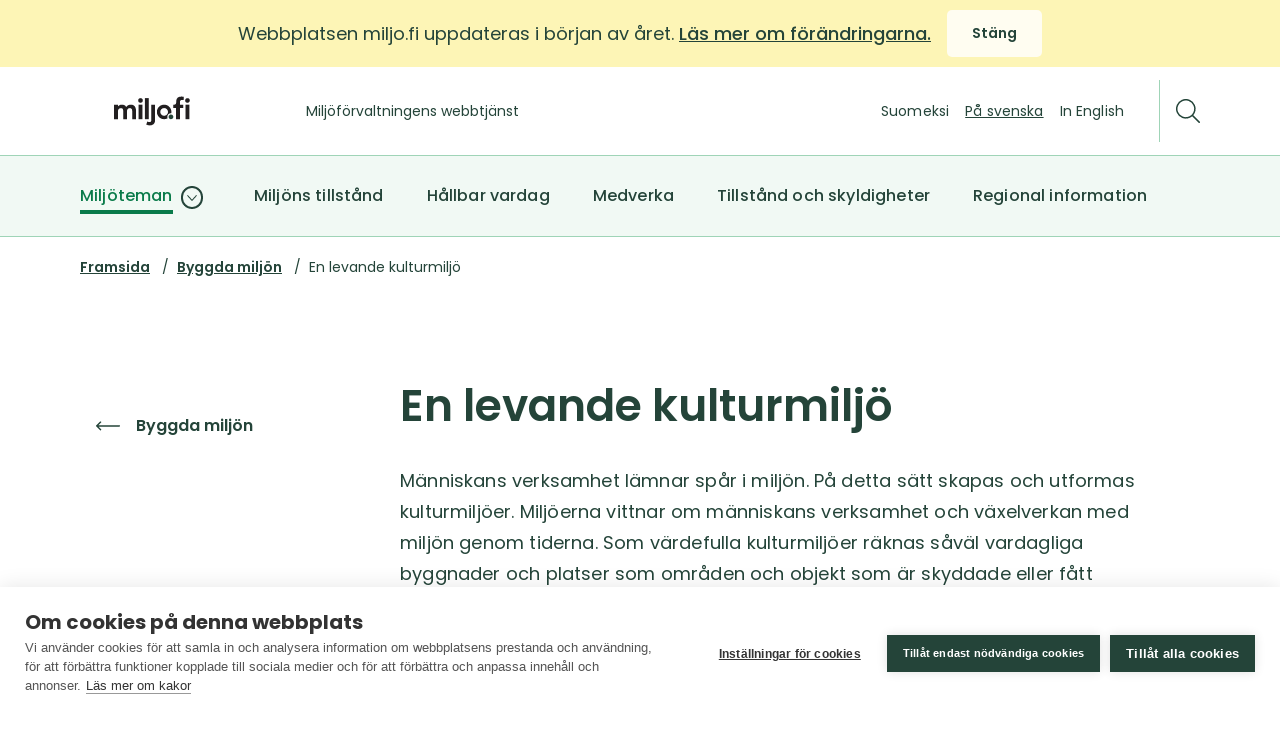

--- FILE ---
content_type: text/html; charset=UTF-8
request_url: https://www.ymparisto.fi/sv/byggda-miljon/en-levande-kulturmiljo
body_size: 21626
content:
<!DOCTYPE html>
<html lang="sv" dir="ltr" prefix="og: https://ogp.me/ns#">
  <head>
    <link rel="preconnect" href="https://fonts.gstatic.com">
    <meta charset="utf-8" />
<noscript><style>form.antibot * :not(.antibot-message) { display: none !important; }</style>
</noscript><meta name="description" content="Människans verksamhet lämnar spår i miljön. På detta sätt skapas och utformas kulturmiljöer. Miljöerna vittnar om människans verksamhet och växelverkan med miljön genom tiderna. Som värdefulla kulturmiljöer räknas såväl vardagliga byggnader och platser som områden och objekt som är skyddade eller fått särskilt erkännande." />
<link rel="canonical" href="https://www.ymparisto.fi/sv/byggda-miljon/en-levande-kulturmiljo" />
<meta property="og:title" content="En levande kulturmiljö" />
<meta property="og:description" content="Människans verksamhet lämnar spår i miljön. På detta sätt skapas och utformas kulturmiljöer. Miljöerna vittnar om människans verksamhet och växelverkan med miljön genom tiderna. Som värdefulla kulturmiljöer räknas såväl vardagliga byggnader och platser som områden och objekt som är skyddade eller fått särskilt erkännande." />
<meta property="og:image" content="https://www.ymparisto.fi/sites/default/files/styles/some_1200_x_630/public/images/kulttuuriymparisto.jpg?itok=YIODPYWU" />
<meta property="og:image:width" content="1200" />
<meta property="og:image:height" content="630" />
<meta name="twitter:card" content="summary_large_image" />
<meta name="twitter:description" content="Människans verksamhet lämnar spår i miljön. På detta sätt skapas och utformas kulturmiljöer. Miljöerna vittnar om människans verksamhet och växelverkan med miljön genom tiderna. Som värdefulla kulturmiljöer räknas såväl vardagliga byggnader och platser som områden och objekt som är skyddade eller fått särskilt erkännande." />
<meta name="twitter:title" content="En levande kulturmiljö" />
<meta name="twitter:image" content="https://www.ymparisto.fi/sites/default/files/styles/some_1200_x_675/public/images/kulttuuriymparisto.jpg?itok=5u_yKja2" />
<meta name="Generator" content="Drupal 11 (https://www.drupal.org)" />
<meta name="MobileOptimized" content="width" />
<meta name="HandheldFriendly" content="true" />
<meta name="viewport" content="width=device-width, initial-scale=1.0" />
<link rel="icon" href="/themes/custom/ymparisto/images/favicon.ico" type="image/vnd.microsoft.icon" />
<link rel="alternate" hreflang="fi" href="https://www.ymparisto.fi/fi/rakennettu-ymparisto/elava-kulttuuriymparisto" />
<link rel="alternate" hreflang="sv" href="https://www.ymparisto.fi/sv/byggda-miljon/en-levande-kulturmiljo" />
<link rel="alternate" hreflang="en" href="https://www.ymparisto.fi/en/built-environment/elava-kulttuuriymparisto" />

    <title>En levande kulturmiljö</title>
    <link rel="stylesheet" media="all" href="/sites/default/files/css/css_3PwkC8PlNmGWGk4VLQHNJvSGhNrC5FfHUzcUcYM2eUQ.css?delta=0&amp;language=sv&amp;theme=ymparisto&amp;include=eJxVi10KgCAQBi-06JHiMxct1h92FfL29RLR4wwze1P2UWeHOJy4qLAZEm8BtbL6P1KHIil6tnf6jJu1zyCHZY5kywYXH2BMqzzRYaP5JC1AbluwLYU" />
<link rel="stylesheet" media="all" href="/sites/default/files/css/css_H5qMdtNS1wNA21yQbY-snvadA2VAMlx_Gt23WZBC91A.css?delta=1&amp;language=sv&amp;theme=ymparisto&amp;include=eJxVi10KgCAQBi-06JHiMxct1h92FfL29RLR4wwze1P2UWeHOJy4qLAZEm8BtbL6P1KHIil6tnf6jJu1zyCHZY5kywYXH2BMqzzRYaP5JC1AbluwLYU" />

    <script type="application/json" data-drupal-selector="drupal-settings-json">{"path":{"baseUrl":"\/","pathPrefix":"sv\/","currentPath":"node\/249","currentPathIsAdmin":false,"isFront":false,"currentLanguage":"sv"},"pluralDelimiter":"\u0003","suppressDeprecationErrors":true,"gtag":{"tagId":"","consentMode":true,"otherIds":[],"events":[],"additionalConfigInfo":[]},"ajaxPageState":{"libraries":"eJxdjlEOwyAMQy9EyZEqUzLKBAkidBq3H39b92PpPVmWD-1Mh9amwjLMz7oj1izbdqgMZOHuIgYKJncKfOKVtZtLqqnwPpAorfhnjyfed1ldZTMk3gNkzdIdXUNH6minUexXQ_Ff4y9pVyjZTo7Opg2uFGDsZl2lbEPpse7aD6eiAeUD3gRXBQ","theme":"ymparisto","theme_token":null},"ajaxTrustedUrl":[],"gtm":{"tagId":null,"settings":{"data_layer":"dataLayer","include_classes":false,"allowlist_classes":"","blocklist_classes":"","include_environment":true,"environment_id":"env-1","environment_token":"QQsmy3g9oUhTegWYkKuNlA"},"tagIds":["GTM-NS3XVP5"]},"dataLayer":{"defaultLang":"en","languages":{"fi":{"id":"fi","name":"Finska","direction":"ltr","weight":-10},"sv":{"id":"sv","name":"Svenska","direction":"ltr","weight":-9},"en":{"id":"en","name":"Engelska","direction":"ltr","weight":-8}}},"messageBanner":{"banner_text":"\n\n\u003Cdiv\n  role=\u0022banner\u0022\n   id=\u0022message-banner\u0022 class=\u0022message-banner yellow\u0022\n\u003E\n  \u003Cdiv  class=\u0022message-banner__content\u0022\u003E\n    \u003Cdiv  class=\u0022message-banner__text\u0022\u003E\n      \u003Cp\u003E\u003Cspan lang=\u0022SV-FI\u0022\u003EWebbplatsen miljo.fi uppdateras i b\u00f6rjan av \u00e5ret.\u0026nbsp;\u003C\/span\u003E\u003Ca href=\u0022\/sv\/webbplatsen-miljofi-uppdateras-i-borjan-av-aret\u0022 data-entity-type=\u0022node\u0022 data-entity-uuid=\u00221839ab46-0b7c-4e8a-bd2a-430c6512dddb\u0022 data-entity-substitution=\u0022canonical\u0022 title=\u0022Webbplatsen miljo.fi uppdateras i b\u00f6rjan av \u00e5ret\u0022\u003E\u003Cspan lang=\u0022EN-GB\u0022\u003EL\u00e4s mer om f\u00f6r\u00e4ndringarna.\u003C\/span\u003E\u003C\/a\u003E\u003C\/p\u003E\n\n    \u003C\/div\u003E\n\n    \u003Cdiv  class=\u0022message-banner__close-button\u0022\u003E\n      \n\n\n\u003Cbutton\n  type=\u0027button\u0027\n   class=\u0022button\u0022\n\n  \n  \u003E\n  \n      \u003Cspan\n       class=\u0022button__text\u0022\u003E\n        St\u00e4ng\n    \u003C\/span\u003E\n  \n  \u003C\/button\u003E\n    \u003C\/div\u003E\n  \u003C\/div\u003E\n\u003C\/div\u003E\n","banner_timestamp":1765798567,"banner_show_again_minutes":0},"user":{"uid":0,"permissionsHash":"be24443a9da94e46fd48b5d6bba70a05add6f9a3221dc4a86db96446c025d1c3"}}</script>
<script src="/sites/default/files/js/js_hpWSjfaY7a4ZUpCPb14EY0uXSB4Ix8oGrwR_SVhKes0.js?scope=header&amp;delta=0&amp;language=sv&amp;theme=ymparisto&amp;include=eJxdjEEKwCAMBD8U6pNkpSG1RCNGSv19vdrLwMxhTgwoJveQ-MKTrTuJmSjHAQmy8PcDN949FirsDuGYUOua7UqzNPTsw4KoJegHoh8t5g"></script>
<script src="/modules/contrib/google_tag/js/gtag.js?t8sk8w"></script>
<script src="/modules/contrib/google_tag/js/gtm.js?t8sk8w"></script>

  </head>
  <body class="path--node page--page">
    <noscript><iframe src="https://www.googletagmanager.com/ns.html?id=GTM-NS3XVP5&gtm_auth=QQsmy3g9oUhTegWYkKuNlA&gtm_preview=env-1&gtm_cookies_win=x"
                  height="0" width="0" style="display:none;visibility:hidden"></iframe></noscript>

      <div class="dialog-off-canvas-main-canvas" data-off-canvas-main-canvas>
    
<div  class="page">
      
<header  class="header">
    <a href="#main-content" class="visually-hidden focusable skip-link">
    Hoppa till huvudinnehåll
  </a>

  <div  class="header__inner">
    <div  class="header__main">

      <button  class="navbar-toggle" aria-label="Öppna menyn" aria-expanded="false">
        

<svg  class="icon-menu"

      aria-hidden="true"
  
  
  >
  
  
  <use xlink:href="/themes/custom/ymparisto/dist/icons.svg#menu"></use>
</svg>
        

<svg  class="icon-close"

      aria-hidden="true"
  
  
  >
  
  
  <use xlink:href="/themes/custom/ymparisto/dist/icons.svg#close"></use>
</svg>
      </button>

              
  <div  id="block-ymparisto-branding" class="header-branding__wrapper">
    







<a
   class="header-branding"
        href="/sv"
  >
  
            
<span  class="visually-hidden">
      Ymparisto.fi – Startsida
  </span>

                  
      
<div  class="svg">
      <svg width="144" height="56" viewBox="0 0 144 56" fill="none" xmlns="http://www.w3.org/2000/svg">
<path d="M126.999 1.09766C124.957 1.09766 123.244 1.38315 121.948 1.95413C120.63 2.52511 119.598 3.38158 118.874 4.47962C118.149 5.5557 117.644 6.87334 117.402 8.36668C117.227 9.39883 117.117 11.2435 117.073 11.9902L117.051 12.2537L117.029 13.0224C116.941 14.8012 115.47 16.2067 113.691 16.2067H111.78V22.3337H117.007V43.3282H124.232V22.3337H130.139V16.1847H124.232V12.2977C124.232 11.5949 124.232 10.8482 124.32 10.2114C124.408 9.61844 124.649 9.15726 124.935 8.69609C125.22 8.25687 125.594 7.9055 126.099 7.64197C126.604 7.37844 127.153 7.24668 127.987 7.24668C128.427 7.24668 128.866 7.2906 129.283 7.35648C129.722 7.42236 130.161 7.51021 130.623 7.62001L130.974 7.70785L131.457 1.55883L131.194 1.51491C129.898 1.22942 128.492 1.09766 126.999 1.09766Z" fill="#221F20"/>
<path d="M138.133 12.6935C139.363 12.6935 140.417 12.2763 141.274 11.4637C142.13 10.6292 142.569 9.57509 142.569 8.32332C142.569 7.07156 142.13 6.01744 141.274 5.18293C140.417 4.37038 139.363 3.95312 138.133 3.95312C136.903 3.95312 135.849 4.39234 135.037 5.24881C134.224 6.10528 133.807 7.1594 133.807 8.32332C133.807 9.5092 134.224 10.5414 135.037 11.3978C135.849 12.2543 136.881 12.6935 138.133 12.6935Z" fill="#221F20"/>
<path d="M141.801 16.1855H134.576V43.3071H141.801V16.1855Z" fill="#221F20"/>
<path d="M107.344 34.5664C106.115 34.5664 105.038 35.0276 104.226 35.8841C103.413 36.7405 102.996 37.7727 102.996 38.9366C102.996 40.1005 103.413 41.1327 104.226 41.9892C105.038 42.8456 106.115 43.3068 107.344 43.3068C108.574 43.3068 109.606 42.8895 110.463 42.077C111.319 41.2644 111.758 40.1664 111.758 38.9366C111.758 37.7068 111.297 36.6088 110.463 35.7962C109.628 34.9837 108.574 34.5664 107.344 34.5664Z" fill="#244439"/>
<path d="M108.025 32.1715C108.157 31.3809 108.245 30.5684 108.245 29.7339C108.245 22.2452 102.183 16.1621 94.6728 16.1621C87.1842 16.1621 81.1011 22.2233 81.1011 29.7339C81.1011 37.2445 87.1623 43.3056 94.6728 43.3056C97.0226 43.3056 99.2187 42.7127 101.151 41.6586C100.778 40.8021 100.58 39.8798 100.58 38.9135C100.58 37.1347 101.239 35.4876 102.469 34.1919C103.743 32.8523 105.412 32.1496 107.3 32.1496C107.564 32.1496 107.805 32.1496 108.025 32.1715ZM94.6948 36.959C90.6979 36.959 87.4697 33.7307 87.4697 29.7339C87.4697 25.737 90.6979 22.5088 94.6948 22.5088C98.6917 22.5088 101.92 25.737 101.92 29.7339C101.92 33.7307 98.6697 36.959 94.6948 36.959Z" fill="#221F20"/>
<path d="M39.9686 19.5455C39.2 18.5134 38.1898 17.6789 36.9819 17.0859C35.7521 16.493 34.2368 16.1855 32.48 16.1855C30.5035 16.1855 28.7686 16.5808 27.3192 17.3714C26.1992 17.9863 25.2329 18.8867 24.3984 20.0287L24.0031 20.5777L23.6517 20.0067C22.1584 17.4812 19.5451 16.1855 15.8776 16.1855C13.6596 16.1855 11.8808 16.6906 10.5411 17.6789C9.92624 18.1401 9.37722 18.6452 8.91605 19.1722L8.49879 19.6554V16.1855H1.29565V43.3071H8.49879V28.8789C8.49879 28.0444 8.6086 27.2318 8.80624 26.4852C9.00389 25.7385 9.35526 25.0577 9.79448 24.4867C10.2557 23.9157 10.8266 23.4546 11.5294 23.1252C12.2321 22.7957 13.0886 22.6201 14.1208 22.6201C15.6141 22.6201 16.6462 23.0373 17.2611 23.9157C17.898 24.8161 18.2274 26.0459 18.2274 27.6052V43.3291H25.2988V28.9887C25.2988 28.1981 25.3866 27.3855 25.5843 26.6169C25.76 25.8483 26.0894 25.1675 26.5066 24.5746C26.9239 23.9816 27.4729 23.4985 28.1317 23.1471C28.7906 22.7957 29.6031 22.6201 30.5474 22.6201C31.4698 22.6201 32.2164 22.7738 32.7655 23.0593C33.3364 23.3667 33.7757 23.762 34.1051 24.2671C34.4345 24.7942 34.6761 25.4091 34.8078 26.1118C34.9396 26.8365 35.0274 27.5832 35.0274 28.3518V43.3071H42.2306V27.5832C42.2306 26.024 41.9451 24.5306 41.6157 23.1691C41.2862 21.8075 40.7372 20.5777 39.9686 19.5455Z" fill="#221F20"/>
<path d="M50.4879 3.92969C49.2581 3.92969 48.204 4.3689 47.3914 5.22537C46.5789 6.08184 46.1616 7.13596 46.1616 8.29988C46.1616 9.48577 46.5789 10.5179 47.3914 11.3744C48.204 12.2309 49.2361 12.6701 50.4879 12.6701C51.7177 12.6701 52.7718 12.2528 53.6283 11.4403C54.4848 10.6058 54.924 9.55165 54.924 8.29988C54.924 7.04812 54.4848 5.994 53.6283 5.15949C52.7718 4.34694 51.7177 3.92969 50.4879 3.92969Z" fill="#221F20"/>
<path d="M54.1553 16.1855H46.9302V43.3071H54.1553V16.1855Z" fill="#221F20"/>
<path d="M70.5819 44.8444C70.5819 46.162 70.2964 47.1722 69.7474 47.8091C69.1983 48.4459 68.4078 48.7534 67.3317 48.7534C65.9042 48.7534 64.7403 48.424 63.8619 47.7652L63.4007 47.4357L61.2485 53.0357L61.5121 53.2334C62.9834 54.3534 65.1356 54.9024 67.9027 54.9024C70.9991 54.9024 73.4587 53.9801 75.2156 52.1573C76.9505 50.3346 77.8289 47.831 77.8289 44.6906V16.1855H70.5819V44.8444V44.8444Z" fill="#221F20"/>
<path d="M65.9702 3.92969H58.7451V43.3054H65.9702V3.92969Z" fill="#221F20"/>
</svg>


  </div>
        
      
  
  
  </a>

      <div  class="slogan-wrapper">
      
  <h3 class="slogan slogan--h3">

  Miljöförvaltningens webbtjänst

  </h3>
    </div>
  </div>

      
      <div  class="header__upper-wrapper">
        <div  class="header__item header__item--additional js-expand-content">
                  <div class='language-switcher__wrapper'>
          




  
<nav  region="header" class="language-switcher" aria-label="Språkmeny">
  
<ul
   class="language-switcher__menu"
  >
                                          
<li
   class="language-switcher__item"
      lang="fi"
  >
                            







<a
   class="language-switcher__link"
        href="/fi/rakennettu-ymparisto/elava-kulttuuriymparisto"
  >
  
          Suomeksi    
  
  
  </a>
                      </li>
                                        
<li
   class="language-switcher__item language-switcher__item--is-active"
      lang="sv"
      aria-current="true"
  >
                            På svenska
                      </li>
                                        
<li
   class="language-switcher__item"
      lang="en"
  >
                            







<a
   class="language-switcher__link"
        href="/en/built-environment/elava-kulttuuriymparisto"
  >
  
          In English    
  
  
  </a>
                      </li>
          </ul>
</nav>


        </div>
              </div>

        <button  class="button--search" aria-label="Sök">
          

<svg  class="icon"

      aria-hidden="true"
  
  
  >
  
  
  <use xlink:href="/themes/custom/ymparisto/dist/icons.svg#search"></use>
</svg>
        </button>
      </div>
    </div>

            


  <dialog  id="block-ymparistositesearchblock" class="dialog dialog--search">

<div  class="search">
      <form action='/sv/search'><input type='text' name='q' placeholder='Vad letar du efter?' /><button>Sök</button></form>
    <button  class="search__button--close">
    
<span  class="visually-hidden">
      Stäng sökfältet
  </span>
    

<svg  class="search-close"

      aria-hidden="true"
  
  
  >
  
  
  <use xlink:href="/themes/custom/ymparisto/dist/icons.svg#search-close"></use>
</svg>
  </button>
</div>

  </dialog>

                  








<div  data-region="header" region="header" class="menu-main" aria-label="Huvudnavigation">
    
  
        
      
<ul
   class="menu menu--top"
      data-menu-level="1"
  >
          
        
                              


<li
   class="menu__item"
  >
    
    <div  class="menu__link-wrapper">
      







<a
   class="menu__link menu__link--is-active-trail"
      data-menu-level="1"
      data-drupal-link-system-path="node/4166"
        href="/sv/miljoteman"
  >
  
              Miljöteman        
  
  
  </a>

              <button  class="menu__expand-submenu menu__expand-submenu--1" data-menu-level="1" aria-expanded="false">
          

<svg  class="icon"

      aria-hidden="true"
  
  
  >
  
  
  <use xlink:href="/themes/custom/ymparisto/dist/icons.svg#chevron-down-circle"></use>
</svg>

          
<span  class="visually-hidden">
                <span  class="toggler-text">VIsa undermenyn</span>: Miljöteman
            </span>
        </button>
          </div>

          
      <div  class="menu__drawer" aria-hidden="true">

              
          
  
        
      
<ul
   class="menu menu--sub menu--sub-2"
      data-menu-level="2"
  >
                              <button  class="menu__collapse-submenu menu__collapse-submenu--mobile" data-menu-level="2">
            

<svg  class="icon"

      role="presentation"
  
  
  >
  
  
  <use xlink:href="/themes/custom/ymparisto/dist/icons.svg#chevron-down-circle"></use>
</svg>
            Tillbaka
          </button>
        
        
                              


<li
   class="menu__item"
  >
    
    <div  class="menu__link-wrapper">
      







<a
   class="menu__link"
      data-menu-level="2"
      data-drupal-link-system-path="node/106"
        href="/sv/miljoteman/klimatet-i-forandring"
  >
  
              Klimatet i förändring        
  
  
  </a>

              <button  class="menu__expand-submenu menu__expand-submenu--2" data-menu-level="2" aria-expanded="false">
          

<svg  class="icon"

      aria-hidden="true"
  
  
  >
  
  
  <use xlink:href="/themes/custom/ymparisto/dist/icons.svg#chevron-down-circle"></use>
</svg>

          
<span  class="visually-hidden">
                <span  class="toggler-text">VIsa undermenyn</span>: Klimatet i förändring
            </span>
        </button>
          </div>

                  
          
  
        
      
<ul
   class="menu menu--sub menu--sub-3"
      data-menu-level="3"
  >
          
                  <button  class="menu__collapse-submenu menu__collapse-submenu--mobile" data-menu-level="3">
            

<svg  class="icon"

      role="presentation"
  
  
  >
  
  
  <use xlink:href="/themes/custom/ymparisto/dist/icons.svg#chevron-down-circle"></use>
</svg>
            Tillbaka
          </button>
        
                              


<li
   class="menu__item"
  >
    
    <div  class="menu__link-wrapper">
      







<a
   class="menu__link"
      data-menu-level="3"
      data-drupal-link-system-path="node/682"
        href="/sv/miljoteman/klimatet-i-forandring/snabba-atgarder-klimatforandringar"
  >
  
              Snabba åtgärder för klimatförändringar        
  
  
  </a>

          </div>

      </li>
                                        


<li
   class="menu__item"
  >
    
    <div  class="menu__link-wrapper">
      







<a
   class="menu__link"
      data-menu-level="3"
      data-drupal-link-system-path="node/216"
        href="/sv/miljoteman/klimatet-i-forandring/bekampningen-av-klimatforandringar"
  >
  
              Bekämpningen av klimatförändringar        
  
  
  </a>

          </div>

      </li>
                                        


<li
   class="menu__item"
  >
    
    <div  class="menu__link-wrapper">
      







<a
   class="menu__link"
      data-menu-level="3"
      data-drupal-link-system-path="node/217"
        href="/sv/miljoteman/klimatet-i-forandring/anpassningen-till-klimatforandringar"
  >
  
              Anpassningen till klimatförändringar        
  
  
  </a>

          </div>

      </li>
                                        


<li
   class="menu__item"
  >
    
    <div  class="menu__link-wrapper">
      







<a
   class="menu__link"
      data-menu-level="3"
      data-drupal-link-system-path="node/3798"
        href="/sv/klimatet-i-forandring/rapportering-av-utslappen-av-vaxthusgaser"
  >
  
              Rapportering av utsläppen av växthusgaser        
  
  
  </a>

          </div>

      </li>
                        </ul>
  

                    </li>
                                        


<li
   class="menu__item"
  >
    
    <div  class="menu__link-wrapper">
      







<a
   class="menu__link"
      data-menu-level="2"
      data-drupal-link-system-path="node/107"
        href="/sv/hallbar-cirkular-ekonomi-och-bioekonomi"
  >
  
              Hållbar cirkulär ekonomi och bioekonomi        
  
  
  </a>

              <button  class="menu__expand-submenu menu__expand-submenu--2" data-menu-level="2" aria-expanded="false">
          

<svg  class="icon"

      aria-hidden="true"
  
  
  >
  
  
  <use xlink:href="/themes/custom/ymparisto/dist/icons.svg#chevron-down-circle"></use>
</svg>

          
<span  class="visually-hidden">
                <span  class="toggler-text">VIsa undermenyn</span>: Hållbar cirkulär ekonomi och bioekonomi
            </span>
        </button>
          </div>

                  
          
  
        
      
<ul
   class="menu menu--sub menu--sub-3"
      data-menu-level="3"
  >
          
                  <button  class="menu__collapse-submenu menu__collapse-submenu--mobile" data-menu-level="3">
            

<svg  class="icon"

      role="presentation"
  
  
  >
  
  
  <use xlink:href="/themes/custom/ymparisto/dist/icons.svg#chevron-down-circle"></use>
</svg>
            Tillbaka
          </button>
        
                              


<li
   class="menu__item"
  >
    
    <div  class="menu__link-wrapper">
      







<a
   class="menu__link"
      data-menu-level="3"
      data-drupal-link-system-path="node/218"
        href="/sv/hallbar-cirkular-ekonomi-och-bioekonomi/anvandning-av-naturresurser-och-ravaror"
  >
  
              Användning av naturresurser och råvaror        
  
  
  </a>

          </div>

      </li>
                                        


<li
   class="menu__item"
  >
    
    <div  class="menu__link-wrapper">
      







<a
   class="menu__link"
      data-menu-level="3"
      data-drupal-link-system-path="node/223"
        href="/sv/hallbar-cirkular-ekonomi-och-bioekonomi/produktplanering"
  >
  
              Produktplanering        
  
  
  </a>

          </div>

      </li>
                                        


<li
   class="menu__item"
  >
    
    <div  class="menu__link-wrapper">
      







<a
   class="menu__link"
      data-menu-level="3"
      data-drupal-link-system-path="node/220"
        href="/sv/hallbar-cirkular-ekonomi-och-bioekonomi/hallbar-produktion"
  >
  
              Hållbar produktion        
  
  
  </a>

          </div>

      </li>
                                        


<li
   class="menu__item"
  >
    
    <div  class="menu__link-wrapper">
      







<a
   class="menu__link"
      data-menu-level="3"
      data-drupal-link-system-path="node/748"
        href="/sv/hallbar-cirkular-ekonomi-och-bioekonomi/marknadskontroll-och-miljomarknadsforing"
  >
  
              Marknadskontroll och miljömarknadsföring        
  
  
  </a>

          </div>

      </li>
                                        


<li
   class="menu__item"
  >
    
    <div  class="menu__link-wrapper">
      







<a
   class="menu__link"
      data-menu-level="3"
      data-drupal-link-system-path="node/592"
        href="/sv/hallbar-cirkular-ekonomi-och-bioekonomi/hallbar-konsumtion"
  >
  
              Hållbar konsumtion        
  
  
  </a>

          </div>

      </li>
                                        


<li
   class="menu__item"
  >
    
    <div  class="menu__link-wrapper">
      







<a
   class="menu__link"
      data-menu-level="3"
      data-drupal-link-system-path="node/715"
        href="/sv/hallbar-cirkular-ekonomi-och-bioekonomi/ateranvandning"
  >
  
              Återanvändning        
  
  
  </a>

          </div>

      </li>
                                        


<li
   class="menu__item"
  >
    
    <div  class="menu__link-wrapper">
      







<a
   class="menu__link"
      data-menu-level="3"
      data-drupal-link-system-path="node/227"
        href="/sv/hallbar-cirkular-ekonomi-och-bioekonomi/avfall-och-atervinning"
  >
  
              Avfall och återvinning        
  
  
  </a>

          </div>

      </li>
                        </ul>
  

                    </li>
                                        


<li
   class="menu__item"
  >
    
    <div  class="menu__link-wrapper">
      







<a
   class="menu__link"
      data-menu-level="2"
      data-drupal-link-system-path="node/109"
        href="/sv/naturen-vatten-och-hav"
  >
  
              Naturen, vatten och hav        
  
  
  </a>

              <button  class="menu__expand-submenu menu__expand-submenu--2" data-menu-level="2" aria-expanded="false">
          

<svg  class="icon"

      aria-hidden="true"
  
  
  >
  
  
  <use xlink:href="/themes/custom/ymparisto/dist/icons.svg#chevron-down-circle"></use>
</svg>

          
<span  class="visually-hidden">
                <span  class="toggler-text">VIsa undermenyn</span>: Naturen, vatten och hav
            </span>
        </button>
          </div>

                  
          
  
        
      
<ul
   class="menu menu--sub menu--sub-3"
      data-menu-level="3"
  >
          
                  <button  class="menu__collapse-submenu menu__collapse-submenu--mobile" data-menu-level="3">
            

<svg  class="icon"

      role="presentation"
  
  
  >
  
  
  <use xlink:href="/themes/custom/ymparisto/dist/icons.svg#chevron-down-circle"></use>
</svg>
            Tillbaka
          </button>
        
                              


<li
   class="menu__item"
  >
    
    <div  class="menu__link-wrapper">
      







<a
   class="menu__link"
      data-menu-level="3"
      data-drupal-link-system-path="node/201"
        href="/sv/naturen-vatten-och-hav/hav"
  >
  
              Hav        
  
  
  </a>

          </div>

      </li>
                                        


<li
   class="menu__item"
  >
    
    <div  class="menu__link-wrapper">
      







<a
   class="menu__link"
      data-menu-level="3"
      data-drupal-link-system-path="node/156"
        href="/sv/naturen-vatten-och-hav/naturens-mangfald"
  >
  
              Naturens mångfald        
  
  
  </a>

          </div>

      </li>
                                        


<li
   class="menu__item"
  >
    
    <div  class="menu__link-wrapper">
      







<a
   class="menu__link"
      data-menu-level="3"
      data-drupal-link-system-path="node/206"
        href="/sv/naturen-vatten-och-hav/vatten-och-vattendrag"
  >
  
              Vatten och vattendrag        
  
  
  </a>

          </div>

      </li>
                                        


<li
   class="menu__item"
  >
    
    <div  class="menu__link-wrapper">
      







<a
   class="menu__link"
      data-menu-level="3"
      data-drupal-link-system-path="node/197"
        href="/sv/naturen-vatten-och-hav/landskap"
  >
  
              Landskap        
  
  
  </a>

          </div>

      </li>
                        </ul>
  

                    </li>
                                        


<li
   class="menu__item"
  >
    
    <div  class="menu__link-wrapper">
      







<a
   class="menu__link menu__link--is-active-trail"
      data-menu-level="2"
      data-drupal-link-system-path="node/110"
        href="/sv/byggda-miljon"
  >
  
              Byggda miljön        
  
  
  </a>

              <button  class="menu__expand-submenu menu__expand-submenu--2" data-menu-level="2" aria-expanded="false">
          

<svg  class="icon"

      aria-hidden="true"
  
  
  >
  
  
  <use xlink:href="/themes/custom/ymparisto/dist/icons.svg#chevron-down-circle"></use>
</svg>

          
<span  class="visually-hidden">
                <span  class="toggler-text">VIsa undermenyn</span>: Byggda miljön
            </span>
        </button>
          </div>

                  
          
  
        
      
<ul
   class="menu menu--sub menu--sub-3"
      data-menu-level="3"
  >
          
                  <button  class="menu__collapse-submenu menu__collapse-submenu--mobile" data-menu-level="3">
            

<svg  class="icon"

      role="presentation"
  
  
  >
  
  
  <use xlink:href="/themes/custom/ymparisto/dist/icons.svg#chevron-down-circle"></use>
</svg>
            Tillbaka
          </button>
        
                              


<li
   class="menu__item"
  >
    
    <div  class="menu__link-wrapper">
      







<a
   class="menu__link"
      data-menu-level="3"
      data-drupal-link-system-path="node/245"
        href="/sv/byggda-miljon/byggande"
  >
  
              Byggande        
  
  
  </a>

          </div>

      </li>
                                        


<li
   class="menu__item"
  >
    
    <div  class="menu__link-wrapper">
      







<a class="menu__link menu__link--is-active-trail is-active" data-menu-level="3" data-drupal-link-system-path="node/249" href="/sv/byggda-miljon/en-levande-kulturmiljo" aria-current="page">
  
              En levande kulturmiljö        
  
  
  </a>

          </div>

      </li>
                                        


<li
   class="menu__item"
  >
    
    <div  class="menu__link-wrapper">
      







<a
   class="menu__link"
      data-menu-level="3"
      data-drupal-link-system-path="node/246"
        href="/sv/byggda-miljon/hallbar-samhallsstruktur"
  >
  
              Hållbar samhällsstruktur        
  
  
  </a>

          </div>

      </li>
                                        


<li
   class="menu__item"
  >
    
    <div  class="menu__link-wrapper">
      







<a
   class="menu__link"
      data-menu-level="3"
      data-drupal-link-system-path="node/244"
        href="/sv/byggda-miljon/planlaggning-och-omradesanvandning"
  >
  
              Planläggning och områdesanvändning        
  
  
  </a>

          </div>

      </li>
                        </ul>
  

                    </li>
                                        


<li
   class="menu__item"
  >
    
    <div  class="menu__link-wrapper">
      







<a
   class="menu__link"
      data-menu-level="2"
      data-drupal-link-system-path="node/111"
        href="/sv/fororeningar-och-miljorisker"
  >
  
              Föroreningar och miljörisker        
  
  
  </a>

              <button  class="menu__expand-submenu menu__expand-submenu--2" data-menu-level="2" aria-expanded="false">
          

<svg  class="icon"

      aria-hidden="true"
  
  
  >
  
  
  <use xlink:href="/themes/custom/ymparisto/dist/icons.svg#chevron-down-circle"></use>
</svg>

          
<span  class="visually-hidden">
                <span  class="toggler-text">VIsa undermenyn</span>: Föroreningar och miljörisker
            </span>
        </button>
          </div>

                  
          
  
        
      
<ul
   class="menu menu--sub menu--sub-3"
      data-menu-level="3"
  >
          
                  <button  class="menu__collapse-submenu menu__collapse-submenu--mobile" data-menu-level="3">
            

<svg  class="icon"

      role="presentation"
  
  
  >
  
  
  <use xlink:href="/themes/custom/ymparisto/dist/icons.svg#chevron-down-circle"></use>
</svg>
            Tillbaka
          </button>
        
                              


<li
   class="menu__item"
  >
    
    <div  class="menu__link-wrapper">
      







<a
   class="menu__link"
      data-menu-level="3"
      data-drupal-link-system-path="node/242"
        href="/sv/fororeningar-och-miljorisker/luftvard"
  >
  
              Luftvård        
  
  
  </a>

          </div>

      </li>
                                        


<li
   class="menu__item"
  >
    
    <div  class="menu__link-wrapper">
      







<a
   class="menu__link"
      data-menu-level="3"
      data-drupal-link-system-path="node/239"
        href="/sv/fororeningar-och-miljorisker/miljorisker-med-kemikalier"
  >
  
              Miljörisker med kemikalier        
  
  
  </a>

          </div>

      </li>
                                        


<li
   class="menu__item"
  >
    
    <div  class="menu__link-wrapper">
      







<a
   class="menu__link"
      data-menu-level="3"
      data-drupal-link-system-path="node/238"
        href="/sv/fororeningar-och-miljorisker/skydd-av-ozonskiktet"
  >
  
              Skydd av ozonskiktet        
  
  
  </a>

          </div>

      </li>
                        </ul>
  

                    </li>
                        </ul>
  

                    </div>

            </li>
                                        


<li
   class="menu__item"
  >
    
    <div  class="menu__link-wrapper">
      







<a
   class="menu__link"
      data-menu-level="1"
      data-drupal-link-system-path="node/102"
        href="/sv/miljons-tillstand"
  >
  
              Miljöns tillstånd        
  
  
  </a>

          </div>

      </li>
                                        


<li
   class="menu__item"
  >
    
    <div  class="menu__link-wrapper">
      







<a
   class="menu__link"
      data-menu-level="1"
      data-drupal-link-system-path="node/108"
        href="/sv/hallbar-vardag"
  >
  
              Hållbar vardag        
  
  
  </a>

          </div>

      </li>
                                        


<li
   class="menu__item"
  >
    
    <div  class="menu__link-wrapper">
      







<a
   class="menu__link"
      data-menu-level="1"
      data-drupal-link-system-path="node/105"
        href="/sv/medverka"
  >
  
              Medverka        
  
  
  </a>

          </div>

      </li>
                                        


<li
   class="menu__item"
  >
    
    <div  class="menu__link-wrapper">
      







<a
   class="menu__link"
      data-menu-level="1"
      data-drupal-link-system-path="node/103"
        href="/sv/tillstand-och-skyldigheter"
  >
  
              Tillstånd och skyldigheter        
  
  
  </a>

          </div>

      </li>
                                        


<li
   class="menu__item"
  >
    
    <div  class="menu__link-wrapper">
      







<a
   class="menu__link"
      data-menu-level="1"
      data-drupal-link-system-path="node/104"
        href="/sv/regional-information"
  >
  
              Regional information        
  
  
  </a>

          </div>

      </li>
                        </ul>
  

    <div  class="menu-main__spacer" aria-hidden="true"></div>
  <div  class="menu-main__overlay" aria-hidden="true"></div>
</div>


      
            





  <nav role='navigation' aria-labelledby='system-breadcrumb' class='breadcrumbs'>
    <h2  class="visually-hidden" id='system-breadcrumb'>Länkstig</h2>

    <ol  class="breadcrumb">
                            <li  class="breadcrumb__item">
                              <a  class="breadcrumb__link" href="/sv">Framsida</a>
                          </li>
                      <li  class="breadcrumb__item">
                              <a  class="breadcrumb__link" href="/sv/byggda-miljon">Byggda miljön</a>
                          </li>
                      <li  class="breadcrumb__item">
                              En levande kulturmiljö
                          </li>
          
    
    </ol>
  </nav>


        </div>
</header>
  
      
    
    
  
    <main id="main-content"  class="page__main">
    
          

            <div  id="block-ymparisto-sidebar-menu" class="sidebar-wrapper" data-component-id="ym_admin:container">
            
        
          <a class='sidebar--main-link' href="/sv/byggda-miljon">
      

<svg  id="block-ymparisto-sidebar-menu" data-component-id="ym_admin:container" class="icon sidebar-wrapper"

      aria-hidden="true"
  
  
  >
  
  
  <use xlink:href="/themes/custom/ymparisto/dist/icons.svg#arrow-left"></use>
</svg>
      
<span  class="visually-hidden">
      Gå tillbaka till sidan
  </span>
      Byggda miljön
    </a>

    <div class='button-wrapper'>
      <button  class="toggle-button" class="toggle-visibility">
        Gå till sidan
        

<svg  class="icon"

      aria-hidden="true"
  
  
  >
  
  
  <use xlink:href="/themes/custom/ymparisto/dist/icons.svg#chevron-down-circle"></use>
</svg>
      </button>
    </div>
    



<div  data-region="sidebar" region="sidebar" class="sidebar" aria-label="Sidebar menu">
    
  
        
      
<ul
   class="sidebar-menu sidebar-menu--top"
      data-menu-level="1"
  >
                                


<li
   class="sidebar-menu__item"
  >
              </li>
                        </ul>
  
</div>

            </div>
      

        





  
  






<article  class="node node--page node--full">
  

<div  class="page-content">
  
  <div  class="page-content__content">
    
      
      
        <h1>
          

  En levande kulturmiljö

        </h1>
      

        
<div  class="text-lead">
      Människans verksamhet lämnar spår i miljön. På detta sätt skapas och utformas kulturmiljöer. Miljöerna vittnar om människans verksamhet och växelverkan med miljön genom tiderna. Som värdefulla kulturmiljöer räknas såväl vardagliga byggnader och platser som områden och objekt som är skyddade eller fått särskilt erkännande.
  </div>

  <figure>
  

  


<div class="media media--image media--main">
    
  <div class="field__label visually-hidden">Bild</div>

    

  
<picture
   loading="eager" width="432" height="260" class="image"
>
          <!--[if IE 9]><video style="display: none;"><![endif]-->
          <source srcset="/sites/default/files/styles/main_large/public/images/kulttuuriymparisto.jpg?h=d1cb525d&amp;itok=bktUkJ2o 1x" media="all and (min-width: 57.5em)" type="image/jpeg" width="734" height="443"/>
          <source srcset="/sites/default/files/styles/main_medium/public/images/kulttuuriymparisto.jpg?h=d1cb525d&amp;itok=gk25WQ3p 1x" media="all and (min-width: 45em)" type="image/jpeg" width="672" height="405"/>
          <source srcset="/sites/default/files/styles/main_small/public/images/kulttuuriymparisto.jpg?h=d1cb525d&amp;itok=q0KJ5DH5 1x" media="all and (min-width: 25em)" type="image/jpeg" width="432" height="260"/>
          <source srcset="/sites/default/files/styles/main_xs/public/images/kulttuuriymparisto.jpg?h=d1cb525d&amp;itok=HZfc-2vx 1x" media="all and (min-width: 20em)" type="image/jpeg" width="335" height="202"/>
        <!--[if IE 9]></video><![endif]-->
      
<img
   class="image"
      src="/sites/default/files/styles/main_small/public/images/kulttuuriymparisto.jpg?h=d1cb525d&amp;itok=q0KJ5DH5"
      alt="En levande kulturmiljö."
    />
</picture>



</div>


  <figcaption>
    
          © Mikael Ahlfors
      </figcaption>
</figure>



  





<div  class="text-long">
      
          <p><span lang="SV">En vårdad kulturmiljö ökar människornas välbefinnande och gör området trivsammare och attraktivare. Kulturmiljön är en viktig resurs som ger områdena särprägel, stöder lokalsamhällenas utveckling och skapar verksamhetsförutsättningar för näringslivet.</span><span lang="SV"></span> <span lang="SV"></span><span lang="SV"></span><strong><span lang="SV"></span></strong></p>

      </div>


  





<div  class="text-long">
      
          <h2><span lang="SV">Du kan delta och påverka</span></h2>
<p><span lang="SV">Att värna om kulturmiljön är en gemensam uppgift. Genom att vårda och använda kulturmiljön ser vi till att kommande generationer får njuta av en rik miljö.</span><span lang="SV"></span></p>
<p><span lang="SV">Alla kan delta i att vårda den gemensamma miljön. Det lönar sig för invånarna och lokalsamhällena att delta i planeringen av den egna kommunens områdesanvändning. På detta sätt kan man påverka hur de egna närområdena utvecklas och hur den befintliga kulturmiljön beaktas i planeringen. </span><span lang="SV"></span></p>
<p><span lang="SV">Nationellt värdefulla objekt har fått sin klassificering i samband med inventeringar, som dock inte är heltäckande. Du kan väcka debatt om byggnader eller landskap som förtjänar att bli skyddade och delta i det praktiska skyddsarbetet till exempel i talkoarbete kring vård av byggnadsarvet och landskapet.</span><span lang="SV"></span></p>
<p><span lang="SV">Evenemangen under Europeiska kulturmiljödagarna och den internationella landskapsdagen är utmärkta tillfällen att bekanta sig med kulturmiljön. Du är välkommen att ordna ett evenemang för allmänheten eller att delta i evenemang som andra har ordnat.</span></p>
<p><span lang="SV">Barn och ungdomar uppmuntras att utforska sin närmiljö och presentera platser som är viktiga för dem i tävlingen Kulturmiljöskaparna.</span></p>
<ul type="disc">
<li><a href="https://www.kyppi.fi/palveluikkuna/portti/read/asp/default.aspx"><span lang="SV">Byggda kulturmiljöer av riksintresse</span></a><span lang="SV"> (Kulttuuriympäristötiedon palveluikkuna, på finska, Museiverket)</span><span lang="SV"></span></li>
<li><a href="https://www.ymparisto.fi/sv/naturen-vatten-och-hav/landskap/nationellt-vardefulla-landskapsomraden"><span lang="SV">Nationellt värdefulla landskapsområden</span></a><span lang="SV"> </span><span lang="SV"></span></li>
<li><a href="https://www.ymparisto.fi/sv/byggda-miljon/planlaggning-och-omradesanvandning"><span lang="SV">Planläggning och områdesanvändning</span></a><span lang="SV"></span></li>
<li><a href="https://kotiseutuliitto.fi/kulturmiljodagarna/"><span lang="SV">Europeiska kulturmiljödagarna</span></a><span lang="SV"> (Finlands Hembygdsförbund) </span><span lang="SV"></span></li>
<li><a href="https://www.ymparisto.fi/sv/naturen-vatten-och-hav/landskap/internationella-landskapsdagen"><span lang="SV">Internationella landskapsdagen</span></a></li>
<li><a href="https://kotiseutuliitto.fi/kulturmiljodagarna/tavlingen-kulturmiljoskaparna/">Tävlingen Kulturmiljöskaparna</a> <span lang="SV">(Finlands Hembygdsförbund)</span></li>
</ul>

      </div>


  





<div  class="text-long">
      
          <h2><span lang="SV">Det lönar sig att reparera</span><span lang="SV"></span></h2>
<p><span lang="SV">I den byggda miljön binds en stor mängd naturresurser, kapital och arbete. Därför är det viktigt att byggnaderna hålls i användning och att man i rätt tid vidtar rätt dimensionerade underhålls- och reparationsåtgärder.</span><span lang="SV"></span></p>
<p><span lang="SV">Lagstiftningen styr byggandet och boendet i en koldioxidsnål riktning. Nya byggnader ska ha en lång livslängd och de måste kunna anpassas till olika behov. Det viktigaste med tanke på växthusgasutsläppen och den biologiska mångfalden är kontinuerligt underhåll och utvecklande av&nbsp;det befintliga byggnadsbeståndet. Vid olika fastighetsbehov ska blicken i första hand riktas mot befintliga byggnader.</span><span lang="SV"></span></p>
<ul type="disc">
<li><a href="https://www.korjaustaito.fi/"><span lang="SV">Webbplats för byggnadsarvet, bevarande reparation och restaurering</span></a><span lang="SV"> (Korjaustaito.fi, på finska) </span><span lang="SV"></span></li>
<li><a href="http://urn.fi/URN:NBN:fi-fe2024042219907"><span lang="SV">Alternativ till rivning: fokus på de mångsidiga värdena i det befintliga byggnadsbeståndet</span></a><span lang="SV"> (Publikationsarkivet Valto, på finska)</span><span lang="SV"></span></li>
</ul>

      </div>


  





<div  class="text-long">
      
          <h2><span lang="SV">Byggnadsskyddet tryggar betydande objek<strong>t</strong></span><strong><span lang="SV"></span></strong></h2>
<p><span lang="SV">I byggnadsskyddsärenden lönar det sig att först kontakta museet med regionalt ansvar, som kan hjälpa till att fastställa byggnadens kulturhistoriska värde. Efter det ska en lämplig skyddsmetod väljas: planläggning eller skydd med stöd av lagen om skyddande av byggnadsarvet? I synnerhet när objektet ligger i ett detaljplanerat område bör man förhandla med kommunen om möjligheten till skydd genom planläggning.</span><span lang="SV"></span></p>

      </div>


  


<div  class="accordion">

    
      

  



<details  class="accordion-item">
  <summary  class="accordion-item__heading" id="vilken-lag-ska-tillampas-vid-byggnadsskydd">
    <div  class="accordion-item__title" >Vilken lag ska tillämpas vid byggnadsskydd?</div>
    

<svg  class="icon"

      aria-hidden="true"
  
  
  >
  
  
  <use xlink:href="/themes/custom/ymparisto/dist/icons.svg#plus-circle"></use>
</svg>
  </summary>

  <div  class="accordion-item__content" id="vilken-lag-ska-tillampas-vid-byggnadsskydd--innehåll">
    





<div  class="text-long">
      
          <p>De allmänna målen samt objekten och kriterierna för byggnadsskyddet anges i lagen om skyddande av byggnadsarvet.</p>
<ul>
<li><a href="https://www.finlex.fi/sv/laki/smur/2010/20100498">Lag om skyddande av byggnadsarvet (498/2010) | FINLEX</a></li>
</ul>
<p>Lagen om skyddande av byggnadsarvet används som skyddsmetod utanför detaljplanerade områden eller områden som är avsedda att detaljplaneras.<br><br>
På detaljplanerade områden genomförs byggnadsskyddet i allmänhet primärt med planbestämmelser i enlighet med markanvändnings- och bygglagen. I vissa fall kan det även i ett detaljplanerat område meddelas ett separat skyddsbeslut med stöd av lagen om skyddande av byggnadsarvet. Detta kan vara fallet t.ex. om interiören i en byggnad ska skyddas.</p>
<p>När det gäller skydd av kyrkliga byggnader tillämpas kyrkolagen eller lagen om ortodoxa kyrkan.</p>
<p>På fasta fornlämningar tillämpas lagen om fornminnen.</p>

      </div>


  </div>

        </details>

  



<details  class="accordion-item">
  <summary  class="accordion-item__heading" id="vem-far-gora-en-framstallning-om-skydd">
    <div  class="accordion-item__title" >Vem får göra en framställning om skydd?</div>
    

<svg  class="icon"

      aria-hidden="true"
  
  
  >
  
  
  <use xlink:href="/themes/custom/ymparisto/dist/icons.svg#plus-circle"></use>
</svg>
  </summary>

  <div  class="accordion-item__content" id="vem-far-gora-en-framstallning-om-skydd--innehåll">
    





<div  class="text-long">
      
          <p>En framställning om skydd enligt lagen om skyddande av byggnadsarvet får göras av byggnadens ägare, en statlig myndighet, en kommun, ett museum med regionalt ansvar, ett landskapsförbund eller en registrerad sammanslutning som verkar i det område där byggnaden i fråga är belägen och till vars verksamhetsfält hör att värna om kulturarvet eller påverka den byggda miljöns kvalitet. Sametinget kan lägga fram ett förslag om att skydda det samiska byggnadsarvet och skolternas byastämma kan lägga fram förslag om att skydda det skoltsamiska byggnadsarvet.</p>
<p>Beslut om att inleda detaljplanläggning fattas av kommunen. Kommuninvånarna samt sammanslutningar som har verksamhet i kommunen har dock rätt att komma med initiativ i frågor som gäller kommunens verksamhet.</p>

      </div>


  </div>

        </details>

  



<details  class="accordion-item">
  <summary  class="accordion-item__heading" id="hur-gors-en-framstallning-om-skydd-enligt-lagen-om-skyddande-av-byggnadsarvet">
    <div  class="accordion-item__title" >Hur görs en framställning om skydd enligt lagen om skyddande av byggnadsarvet?</div>
    

<svg  class="icon"

      aria-hidden="true"
  
  
  >
  
  
  <use xlink:href="/themes/custom/ymparisto/dist/icons.svg#plus-circle"></use>
</svg>
  </summary>

  <div  class="accordion-item__content" id="hur-gors-en-framstallning-om-skydd-enligt-lagen-om-skyddande-av-byggnadsarvet--innehåll">
    





<div  class="text-long">
      
          <p>En framställning om skydd enligt lagen om skyddande av byggnadsarvet läggs fram skriftligt, och framställningen får vara fritt formulerad. Framställningen ska innehålla uppgifter om byggnaden, om var byggnaden är belägen och om byggnadens ägare samt en motivering till varför byggnaden bör skyddas. Viktiga uppgifter som bör anges är bl.a. byggnadens ålder, bakgrund om användningen och tillhörande händelser, exteriörens/interiörens tillstånd och byggnadens ställning som en del av en historisk helhet eller av kulturlandskapet. I framställningen lönar det sig att bifoga kartor, bilder eller kopior av handlingar som förtydligar motiveringen ytterligare.</p>
<p>Om den som gör framställningen är en registrerad sammanslutning, bör det även bifogas en redogörelse för sammanslutningens gällande stadgar och de personer som har rätt att teckna sammanslutningens namn, t.ex. i form av ett aktuellt utdrag ur förenings- eller handelsregistret.</p>
<p>Framställningen om skydd skickas till Tillstånds-och tillsynsverket.</p>
<p><span>Tillstånds-och tillsynsverket </span>kan också på eget initiativ vidta åtgärder för att skydda en byggnad.</p>

      </div>


  </div>

        </details>

  



<details  class="accordion-item">
  <summary  class="accordion-item__heading" id="vem-fattar-beslutet-om-skydd">
    <div  class="accordion-item__title" >Vem fattar beslutet om skydd?</div>
    

<svg  class="icon"

      aria-hidden="true"
  
  
  >
  
  
  <use xlink:href="/themes/custom/ymparisto/dist/icons.svg#plus-circle"></use>
</svg>
  </summary>

  <div  class="accordion-item__content" id="vem-fattar-beslutet-om-skydd--innehåll">
    





<div  class="text-long">
      
          <p>Museiverket ska ge utlåtande till <span>Tillstånds-och tillsynsverket </span>om den kulturhistoriska betydelsen hos objekt som föreslås bli skyddade. <span>Tillstånds-och tillsynsverket </span>ber dessutom om utlåtanden av kommunen, av byggnadens och fastighetens ägare eller innehavare och av ägarna eller innehavarna till grannfastigheter. Efter hörandet och eventuella förhandlingar ska <span>Tillstånds-och tillsynsverket </span>antingen bestämma att objektet ska skyddas eller avslå framställningen om skydd.</p>
<p><span>Tillstånds-och tillsynsverket </span>kan förbjuda åtgärder som äventyrar objektets värde, t.ex. rivning (förbud mot äventyrande av byggnadsarvet). I samband med förbud kan ägaren åläggas att vidta nödvändiga skyddsåtgärder för att säkerställa skyddet av byggnaden.</p>
<p>Förbudet mot äventyrande av byggnadsarvet gäller tills skyddsärendet har avgjorts genom ett lagakraftvunnet beslut, om inte något annat bestäms. <span>Tillstånds-och tillsynsverket </span>ska behandla skyddsärendet inom två år från det att ett förbud har utfärdats.</p>
<p><span>Tillstånds-och tillsynsverket </span>beslut kan överklagas hos förvaltningsdomstolen på den grunden att beslutet strider mot lag.</p>

      </div>


  </div>

        </details>


  </div>

  





<div  class="text-long">
      
          <h3>Understöd och bidrag för vård av byggnadsarvet</h3>
<p><span lang="SV">Understöd för vård av kulturmiljön och byggnadsarvet kan sökas till exempel hos livskraftscentralerna och Museiverket. Hushållsavdrag kan också utnyttjas till exempel vid renoveringar som utförs hemma eller i en fritidsbostad.</span><span lang="SV"></span></p>

      </div>


  


<div  class="accordion">

    
      

  



<details  class="accordion-item">
  <summary  class="accordion-item__heading" id="lankar-till-webbsidorna-understoden">
    <div  class="accordion-item__title" >Länkar till webbsidorna för understöden</div>
    

<svg  class="icon"

      aria-hidden="true"
  
  
  >
  
  
  <use xlink:href="/themes/custom/ymparisto/dist/icons.svg#plus-circle"></use>
</svg>
  </summary>

  <div  class="accordion-item__content" id="lankar-till-webbsidorna-understoden--innehåll">
    





<div  class="text-long">
      
          <ul>
<li><a href="https://www.ruokavirasto.fi/sv/stod/jordbruk/akerstod/avtal-om-skotsel-av-jordbruksnatur-och-landskap/">Avtal om skötsel av jordbruksnatur och landskap</a> (Livsmedelsverket)</li>
<li><a href="https://www.vero.fi/sv/privatpersoner/skattekort-och-skattedeklaration/avdrag/hushallsavdrag/">Hushållsavdrag</a> (Skatt/Vero.fi)</li>
<li><a href="https://www.museovirasto.fi/sv/understod/restaureringsbidrag-for-byggnader">Projektbidrag för restaurering av byggnader och kulturmiljöobjekt</a> (Museiverket)</li>
<li><a href="https://www.ely-keskus.fi/avustukset-rakennusperinnon-hoitoon">Understöd för vård av byggnadsarvet</a> (Suomi.fi)</li>
<li><a href="https://kotiseutuliitto.fi/foreningshus/renoveringsbidrag-for-foreningshus/">Renoveringsbidrag för föreningshus</a> (Finlands Hembygdsförbund)</li>
<li><a href="https://avustusohjeet.varke.fi/?l=sv" data-entity-type="external">Reparationsunderstöd&nbsp;</a> (<span>Centralen för statligt stött bostadsbyggande Vark</span>)</li>
<li><a href="https://okm.fi/sv/understod"><span>Statsunderstöd bl.a. projekt som ansluter sig till kultur</span></a><span> (Undervisnings- och kulturministeriet)</span></li>
</ul>

      </div>


  </div>

        </details>


  </div>

  





<div  class="text-long">
      
          <h3>Kulturmiljöprogram</h3>
<p>Ett kulturmiljöprogram är ett verktyg för att förbättra livsmiljön.&nbsp;&nbsp;<span lang="SV"><span><span>Programmet främjar en hållbar användning av miljön och bidrar till att göra orten mer attraktiv. I programmet sammanställs de kulturmiljöer som upplevs som viktiga och en plan för hur de ska vårdas och utnyttjas. </span></span></span></p>

      </div>


  


<div  class="accordion">

    
      

  



<details  class="accordion-item">
  <summary  class="accordion-item__heading" id="nyttan-med-kulturmiljoprogram">
    <div  class="accordion-item__title" >Nyttan med kulturmiljöprogram</div>
    

<svg  class="icon"

      aria-hidden="true"
  
  
  >
  
  
  <use xlink:href="/themes/custom/ymparisto/dist/icons.svg#plus-circle"></use>
</svg>
  </summary>

  <div  class="accordion-item__content" id="nyttan-med-kulturmiljoprogram--innehåll">
    





<div  class="text-long">
      
          <p>En vårdad kulturmiljö får människorna att må bättre, erbjuder näringsmöjligheter och ger anledning till lokal stolthet. Kulturmiljöprogram är framgångssagor. De samlar sådana särdrag hos kulturmiljön som man valt ut tillsammans och upplevt som viktiga. Programmet är också en plan för hur kulturmiljön kan vårdas och utnyttjas hållbart och klimatklokt.&nbsp;</p>
<p>Bevarade och vårdade kulturmiljöer stödjer hållbarhet. Med hjälp av de verksamhetsformer och den kunskap som finns samlade i kulturmiljöprogrammen kan man hitta lösningar som stödjer klimatåtgärder.</p>
<p>Genom att vårda landskap och vårdbiotoper kan förlusten av biologisk mångfald begränsas. Kulturmiljöprogram kan förebygga intressekonflikter och hjälpa till att prioritera till exempel områdesanvändningen. &nbsp;</p>
<p><strong>Konkret nytta</strong></p>
<p>Programarbetet hjälper till att utnyttja befintlig kulturmiljö. Flera program har visat att ett kulturmiljöprogram som utarbetats tillsammans och omsorgsfullt kan generera långvarig nytta på många olika håll. Programmen utgör ett utomordentligt bakgrundsmaterial eftersom den kunskap som behandlas i programmen kan användas under en lång tid.&nbsp;</p>
<p>Den lokala dragningskraften och identiteten stärks med hjälp av kunskap&nbsp;</p>
<ul>
<li>verktyg för miljöfostran</li>
<li>hjälpmedel för integration</li>
<li>byggsten för en hållbar kommunbild</li>
<li>tipslista för vård av kulturmiljön och finansieringsmöjligheter</li>
</ul>
<p>Kommunens verksamhet blir smidigare</p>
<ul>
<li>växelverkan med kommuninvånarna</li>
<li>beslutsfattande</li>
<li>myndighetssamarbete</li>
<li>bakgrund till andra strategier, program och planer</li>
</ul>
<p>Planeringen av områdesanvändningen samt byggnadstillsynen blir effektivare</p>
<ul>
<li>hjälpmedel för prioritering</li>
<li>bakgrundsmaterial för planering och utvärdering&nbsp;</li>
<li>hjälpmedel för ibruktagande av byggnader som inte utnyttjas till fullo</li>
<li>styrmedel för renoveringar och nybyggnation&nbsp;</li>
</ul>
<p>Företag får stöd för sin verksamhet</p>
<ul>
<li>idébank för turismens attraktionsfaktorer</li>
<li>idébank för produkter och tjänster</li>
<li>bakgrundsmaterial för projekt</li>
</ul>
<blockquote><p>Ett riktigt verktyg för planarbetet</p>
</blockquote>

      </div>


  </div>

        </details>

  



<details  class="accordion-item">
  <summary  class="accordion-item__heading" id="manga-olika-satt-att-utarbeta-program">
    <div  class="accordion-item__title" >Många olika sätt att utarbeta program</div>
    

<svg  class="icon"

      aria-hidden="true"
  
  
  >
  
  
  <use xlink:href="/themes/custom/ymparisto/dist/icons.svg#plus-circle"></use>
</svg>
  </summary>

  <div  class="accordion-item__content" id="manga-olika-satt-att-utarbeta-program--innehåll">
    





<div  class="text-long">
      
          <p>Programarbetet kan skapa nya verksamhetsformer, erbjuda kunskap och öppna aspekter på den egna miljön.</p>
<p>Programmens styrka ligger i deras individualitet. Var och en utarbetar ett program som liknar en själv. De egna behoven och målen hos kommunen, landskapet, hembygdsföreningen, kulturmiljöobjektens ägare eller någon annan som utarbetar ett program bestämmer programmets innehåll, gränser och form.</p>
<p>När programmet eller programelementen har behandlats och godkänts tillsammans formas en gemensam vision.</p>
<p>Utarbetandet av programmet är i bästa fall en interaktiv process. Alla faser från beredningen till det färdiga programmet och genomförandet är lika viktiga.&nbsp;</p>
<p><strong>Fastställande av området för och innehållet i programmet</strong></p>
<p>Kulturmiljöprogram kan utarbetas i samarbete mellan områden eller som en del av annat programarbete.&nbsp;Regional avgränsning kan vara</p>
<ul>
<li>en kommun, flera kommuner eller ett landskap</li>
<li>en by, en stadsdel eller något annat mindre område</li>
</ul>
<p>Programmet kan behandla kulturmiljön som helhet eller en del av den. Programmet kan också vara tematiskt, till exempel så att det betonar byggnadsarvet.&nbsp;</p>
<p><strong>Kontaktytor</strong></p>
<p>Trots att kulturmiljöprogram ofta är självständiga processer står de i samband med mycket annat. Det är bra att fundera på&nbsp;vad annat kan programarbetet kopplas ihop med? Vilka möjligheter erbjuder samarbete?</p>
<p>Kulturmiljöprogram har ofta en naturlig koppling till</p>
<ul>
<li>planering av områdesanvändningen och planläggning</li>
<li>strategiskt arbete som gäller turism, klimat, hållbar utveckling, cirkulär ekonomi eller annat</li>
<li>andra program, såsom det arkitekturpolitiska programmet</li>
<li>planer för kulturfostran&nbsp;</li>
</ul>
<blockquote><p>Kulturmiljöprogrammet är ett mångsidigt källmaterial för planen för kulturfostran.</p>
</blockquote>

      </div>


  </div>

        </details>

  



<details  class="accordion-item">
  <summary  class="accordion-item__heading" id="resurser-programarbetet">
    <div  class="accordion-item__title" >Resurser för programarbetet</div>
    

<svg  class="icon"

      aria-hidden="true"
  
  
  >
  
  
  <use xlink:href="/themes/custom/ymparisto/dist/icons.svg#plus-circle"></use>
</svg>
  </summary>

  <div  class="accordion-item__content" id="resurser-programarbetet--innehåll">
    





<div  class="text-long">
      
          <p>Att sammanställa ett kulturmiljöprogram är en omfattande och givande uppgift. Resurser ska reserveras såväl för utarbetande av programmet som för aktivt genomförande av det.</p>
<p>Om det finns mycket material som ska uppdateras, kan programmet också utarbetas i mindre bitar.</p>
<p>Resursbehovet påverkas av</p>
<ul>
<li>projektets omfattning</li>
<li>den målsatta tidsplanen</li>
<li>kontaktytor till andra arbeten och program</li>
<li>kvantitet och aktualitet för befintliga material, inventeringar och utredningar</li>
<li>programmets publiceringsform</li>
<li>hur det färdiga programmet genomförs</li>
</ul>
<p><strong>Säkerställande av expertis</strong></p>
<p>Ett bra kulturmiljöprogram är resultatet av många aktörers samarbete. Förutom experter på olika områden kräver arbetet lokalkännedom. Till en början är det bra att kartlägga hur man kan utnyttja&nbsp;tjänstearbete,&nbsp;konsultarbete och köpta tjänster samt&nbsp;frivilligarbete.</p>
<p>Om kulturmiljöprogrammet görs upp som en offentlig organisations eget arbete</p>
<ul>
<li>har man tillgång till god kännedom om området</li>
<li>knyts programmet samman med organisationens olika sektorer</li>
<li>intensifieras experternas samarbete</li>
<li>löper genomförandet och uppdateringen av programmet smidigt</li>
</ul>
<p>Köpta tjänster upplevs å sin sida ofta tillföra programprojektet&nbsp;specialsakkunskap och&nbsp;synlighet utåt.</p>
<p><strong>Finansiering av programarbetet</strong></p>
<p>Finansieringen är ofta en kritisk faktor. För utarbetandet av kulturmiljöprogram har finansiering erhållits från bland annat stiftelser samt från landsbygdsprogram via Leader-grupper och NTM-centralerna.</p>
<blockquote><p>Med hjälp av byakommittéer samlades information om byggnadsarv, gårdar och historia.</p>
</blockquote>

      </div>


  </div>

        </details>

  



<details  class="accordion-item">
  <summary  class="accordion-item__heading" id="sa-har-far-du-alla-med">
    <div  class="accordion-item__title" >Så här får du alla med</div>
    

<svg  class="icon"

      aria-hidden="true"
  
  
  >
  
  
  <use xlink:href="/themes/custom/ymparisto/dist/icons.svg#plus-circle"></use>
</svg>
  </summary>

  <div  class="accordion-item__content" id="sa-har-far-du-alla-med--innehåll">
    





<div  class="text-long">
      
          <p>För att planera, besluta om och förverkliga en bra miljö krävs mångahanda sakkunskap och aspekter. Det bästa slutresultatet uppnås när olika aktörer i området är med från första början. Samtidigt sprids information om programmet.&nbsp;</p>
<p><strong>Identifiera delaktiga</strong></p>
<p>Invånare, markägare och företrädare för organisationer i området har flera roller och uppgifter i programarbetet. När man samlar delaktiga och aktörer i projektet är det bra att titta på åtminstone dessa grupper</p>
<ul>
<li>invånare, hembygdsaktiva, stadsdels- och byaföreningar</li>
<li>markägare&nbsp;</li>
<li>företagare i handels-, hantverks-, jordbruks-, livsmedels- och turistbranschen&nbsp;</li>
<li>fritidsboende</li>
<li>äldre och pensionärsföreningar</li>
<li>skolor, skolelever, studerande och ungdomsföreningar</li>
<li>museer och kulturaktörer</li>
<li>hobbygrupper&nbsp;</li>
<li>förtroendevalda och intressebevakning</li>
<li>medier&nbsp;</li>
</ul>
<p><strong>Många sätt att växelverka</strong></p>
<p>Genuina möten med människor i deras egna hemknutar och på deras egna evenemang ökar förtroendet för programarbetet. Deltagandeformerna väljs enligt grupp.</p>
<p>Det lönar sig att utnyttja sådana verksamhetskulturer och verksamhetsformer som är etablerade och som upplevts som bra i områdena. Aktiv mediekommunikation och aktivitet på sociala medier stödjer informationen i olika faser i arbetet.&nbsp;</p>
<p>Kommunikations- och växelverkanmetoder är till exempel</p>
<ul>
<li>informationsmöten, byamöten</li>
<li>distansmöten på nätet</li>
<li>terrängsyner, stads- och byavandringar</li>
<li>verkstäder som är öppna för alla eller riktade till vissa grupper&nbsp;</li>
<li>digitala arbetsrum och applikationer för arbete</li>
<li>kartbaserade och andra nätenkäter&nbsp;</li>
<li>intervjuer&nbsp;</li>
</ul>
<blockquote><p>Stadsborna fick berätta om sina favoritplatser. En invånarenkät på nätet gav över 1 000 svar.</p>
</blockquote>

      </div>


  </div>

        </details>

  



<details  class="accordion-item">
  <summary  class="accordion-item__heading" id="aktuellt-material-ger-ett-slagkraftigt-program">
    <div  class="accordion-item__title" >Aktuellt material ger ett slagkraftigt program</div>
    

<svg  class="icon"

      aria-hidden="true"
  
  
  >
  
  
  <use xlink:href="/themes/custom/ymparisto/dist/icons.svg#plus-circle"></use>
</svg>
  </summary>

  <div  class="accordion-item__content" id="aktuellt-material-ger-ett-slagkraftigt-program--innehåll">
    





<div  class="text-long">
      
          <p>Inventeringar, utredningar och planer som gäller kulturmiljön tillhör det grundläggande materialet för kulturmiljöprogram. För programmen samlas dessutom ofta lokal kunskap som inte dokumenterats tidigare.&nbsp;</p>
<p>Man kan välja en viss tyngdpunkt för programmet, som hjälper till att nå målen. Rikliga illustrationer kan hjälpa var och en att hitta landskap och miljöer som är viktiga för en själv i programmet.</p>
<p>Ett välstrukturerat och lättläst program med bra illustrationer och layout lockar till läsning. Programmets namn är också viktigt.&nbsp;</p>
<p><strong>Sammanställande av programmet</strong></p>
<p>Färdiga program innehåller i allmänhet åtminstone följande helheter</p>
<ul>
<li>programmets mål&nbsp;</li>
<li>beskrivning av kulturmiljön&nbsp;</li>
<li>åtgärdsdel: vem, vad, när&nbsp;</li>
<li>allmänna anvisningar för vård av kulturmiljön</li>
</ul>
<p>Programarbete ger alltid upphov till ny kunskap. Befintliga lokala, landskapliga och nationella kunskapskällor utgör värdefullt material</p>
<ul>
<li>gamla kartor och fotografier</li>
<li>berättelser, årsböcker och historiker&nbsp;</li>
<li>registret över arkeologiska kulturarvsobjekt och fasta fornlämningar</li>
<li>inventeringar av den byggda kulturmiljön</li>
<li>värdefulla landskapsområden och landskapsvårdsområden</li>
<li>traditionella landskap och vårdbiotoper</li>
<li>kulturmiljöobjekt och områden som skyddats genom planer och speciallagstiftning</li>
<li>naturskyddsområden</li>
</ul>
<p><strong>Fastställande av vårdåtgärder och andra åtgärder i kulturmiljön</strong></p>
<p>För objekt i offentlig ägo kan det utarbetas exakta åtgärdsplaner med tidtabeller och ansvar.&nbsp;En betydande del av den byggda kulturmiljön är dock privatägd. Programmet kan inte förplikta privata ägare att vidta åtgärder.</p>
<p>Objekten kan dock uppmärksammas genom uppmuntrande åtgärdsförslag och genom information om finansieringsmöjligheter. Vården av offentliga objekt kan fungera som exempel för privata aktörer.</p>
<p>I åtgärdsförslagen kan man beskriva kulturmiljöns</p>
<ul>
<li>viktigaste särdrag, värden och objekt</li>
<li>regionala och vidare betydelse&nbsp;</li>
<li>beaktande i till exempel planläggning och byggande</li>
</ul>
<blockquote><p>”Vi funderade tillsammans på vad som vårt områdes särdrag och vad som är viktigt för oss.”</p>
</blockquote>

      </div>


  </div>

        </details>

  



<details  class="accordion-item">
  <summary  class="accordion-item__heading" id="ett-fardigt-program-som-alla-kan-anvanda">
    <div  class="accordion-item__title" >Ett färdigt program som alla kan använda</div>
    

<svg  class="icon"

      aria-hidden="true"
  
  
  >
  
  
  <use xlink:href="/themes/custom/ymparisto/dist/icons.svg#plus-circle"></use>
</svg>
  </summary>

  <div  class="accordion-item__content" id="ett-fardigt-program-som-alla-kan-anvanda--innehåll">
    





<div  class="text-long">
      
          <p>När programmet är lättillgängligt kan alla ha nytta av det och bidra till att genomföra det. Det är bra att kommunicera aktivt om programmet medan det utarbetas. Det lönar sig att satsa särskilt på kommunikationen när programmet är färdigt.&nbsp;</p>
<p><strong>Publicering av programmet</strong></p>
<p>Publiceringsformen bestäms av målen, behoven och resurserna hos den som utarbetat programmet. Program i elektronisk form blir vanligare, men tryckta publikationer är fortfarande mycket populära bland invånarna.</p>
<p>När man bestämmer i vilken form programmet ska publiceras är det bra att samtidigt fundera på hur programmet ska uppdateras. Det är enklare och förmånligare att uppdatera elektroniskt material.</p>
<p>Om materialet publiceras på nätet så se till att det är tekniskt tillgängligt.</p>
<p>Kulturmiljöprogram utarbetas i form av</p>
<ul>
<li>böcker</li>
<li>geografiska data och berättelsekartor</li>
<li>webbsidor</li>
<li>stadsdels- och byamappar</li>
</ul>
<p>Det färdiga programmet kan ges till</p>
<ul>
<li>fastighetsägare</li>
<li>bibliotek, skolor, museer, kommunens arkiv, turistbyrån</li>
<li>de förtroendevalda</li>
<li>medier</li>
<li>företag</li>
</ul>
<p>Ett elektroniskt program läggs ut på webben och det kan utgöra länk till olika aktörers webbplatser.&nbsp;</p>
<p>För att stödja ett färdigt kulturprogram kan man ordna</p>
<ul>
<li>seminarier&nbsp;</li>
<li>utställningar&nbsp;</li>
<li>evenemang, såsom temavandringar och temacykelutfärder</li>
</ul>
<p><strong>Genomförande och uppföljning av programmet</strong></p>
<p>Programuppföljning ser till att programmet används. Genomförandet av ett kommunalt och regionalt kulturmiljöprogram kan följas till exempel enligt strategiperiod. Uppföljning av genomförandet och insamling av respons lämpar sig naturligt även för regionala och kommunala kulturmiljöarbetsgrupper.&nbsp;</p>
<p>Kulturmiljöprogrammet behöver uppdateras med jämna mellanrum. Vid uppdateringen lönar det sig att utnyttja andra projekt som gäller områdets kulturmiljö. Det är naturligt att uppdatera geografiska datamängder till exempel i samband med planläggningen.</p>
<blockquote><p>Berättelsekartorna intresserar, de är färdigt material som företagen kan använda.</p>
</blockquote>

      </div>


  </div>

        </details>


  </div>

  





<div  class="text-long">
      
          <p><a href="https://julkaisut.valtioneuvosto.fi/handle/10024/165142">Framgångssagor i den egna miljön – idékort för dem som utarbetar kulturmiljöprogram</a>&nbsp;(2023, Publikationsarkivet Valto)</p>
<p><a href="https://helda.helsinki.fi/server/api/core/bitstreams/54c206f4-4511-45ef-a3fb-7d30737127e8/content">Kulturmiljöprogram - hur och varför</a>&nbsp;(2009, Helda)</p>

      </div>


  





<div  class="text-long">
      
          <h2><span lang="SV">Kulturmiljöinformationen görs lättillgänglig</span><strong><span lang="SV"></span></strong></h2>
<p><span lang="SV">Kommunerna, museerna med regionalt ansvar och andra aktörer har en stor mängd information som rör byggnadsarvet, landskapet och det arkeologiska kulturarvet. Denna kulturmiljöinformation behövs bland annat i planläggnings- och byggprojekt.</span><span lang="SV"></span></p>
<p><span lang="SV">Målet är att kulturmiljöinformationen ska produceras så att den är interoperabel, kan utnyttjas i olika system och tjänster och bildar en gemensam helhet. På detta sätt är aktuell och utförlig kulturmiljöinformation tillgänglig för invånare, sammanslutningar, myndigheter, företag och beslutsfattare.</span><span lang="SV"></span></p>
<ul type="disc">
<li><a href="https://ym.fi/hankesivu?tunnus=YM004:00/2024"><span lang="SV">Utveckling av informationshanteringen i anslutning till kulturmiljön</span></a><span lang="SV">&nbsp;(på finska, Miljöministeriet)</span><span lang="SV"></span></li>
<li><a href="https://ryhti.syke.fi/sv/"><span lang="SV">Datasystemet för den byggda miljön</span></a><span lang="SV">&nbsp;(Finlands miljöcentral)</span><span lang="SV"></span></li>
<li><a href="https://sanastot.suomi.fi/sv/terminology/16506fef-a5fd-43bf-b28e-afce1bb030ac"><span lang="SV">Kulturmiljöordlista</span></a><span lang="SV"> (Sanastot.suomi.fi)</span><span lang="SV"></span></li>
</ul>

      </div>


  





<div  class="text-long">
      
          <h2><span lang="SV">Aktörer och förvaltning i anslutning till vården av kulturmiljön</span><strong><span lang="SV"></span></strong></h2>
<p><span lang="SV">De som äger byggnaderna och marken ansvarar för underhållet av dem. God vård bevarar kulturmiljövärdena. Också de som använder objekten har en viktig roll. Dessutom arbetar många föreningar och sammanslutningar för kulturmiljön.</span><span lang="SV"></span></p>
<p><span lang="SV">Staten och kommunerna ska verka för att alla tillförsäkras en sund miljö och att var och en har möjlighet att påverka beslut i frågor som gäller den egna livsmiljön. Flera offentliga aktörer har viktiga uppgifter inom vården av kulturmiljön. En del av dessa finns uppräknade i listan nedan.</span><span lang="SV"></span><span lang="SV"></span></p>

      </div>


  


<div  class="accordion">

    
      

  



<details  class="accordion-item">
  <summary  class="accordion-item__heading" id="offentliga-aktorer-inom-kulturmiljoomradet">
    <div  class="accordion-item__title" >Offentliga aktörer inom kulturmiljöområdet</div>
    

<svg  class="icon"

      aria-hidden="true"
  
  
  >
  
  
  <use xlink:href="/themes/custom/ymparisto/dist/icons.svg#plus-circle"></use>
</svg>
  </summary>

  <div  class="accordion-item__content" id="offentliga-aktorer-inom-kulturmiljoomradet--innehåll">
    





<div  class="text-long">
      
          <p><span><strong>Finansierings- och utvecklingscentralen för boendet ARA</strong> beviljar statliga stöd och bidrag för byggande och renovering av bostäder.</span></p>
<p><span><strong>Forststyrelsen</strong> sköter statens byggnadsarv, arkeologiska objekt, traditionella miljöer och kulturlandskap bland annat i nationalparker och naturreservat.</span></p>
<p><span><strong>Jord- och skogsbruksministeriet</strong> ansvarar bland annat för utvecklingen av landsbygden.</span></p>
<p><span><strong>Kommunerna</strong> ansvarar för planeringen av markanvändningen inom sitt område, tillsynen över byggandet och rivningen av byggnader samt för landskapstillstånden. Dessutom ansvarar kommunerna för kultur- och skolväsendet och kan äga en betydande kulturmiljö.</span></p>
<p><span><strong>Landskapsförbunden</strong> ansvarar för regionutvecklingen och landskapsplanläggningen.</span></p>
<p><span><strong>Livskraftscentralerna </strong>sköter t.ex. vård av kulturmiljön och delar ut understöd för vård av byggnadsarvet.</span></p>
<p><span><strong>Miljöministeriet</strong> svarar bland annat för beredningen av lagstiftningen om kulturmiljön, landskapet och byggnadsarvet och för den allmänna styrningen och utvecklingen av dessa ärenden.</span></p>
<p><span><strong>Museer med regionalt ansvar </strong>agerar inom sitt eget område som sakkunnig på kulturmiljöer, i synnerhet i fråga om den bebyggda miljön och det arkeologiska kulturarvet.</span></p>
<p><span><strong>Museiverket</strong> är riksomfattande sakkunnigmyndighet i frågor som gäller byggnadsarvet, fornlämningar och kulturlandskapet.</span></p>
<p><span><strong>Senatfastigheter</strong> förvaltar en betydande del av statens fastighetsförmögenhet. Bolaget säljer också fastigheter som inte längre används av staten.</span></p>
<p><span><strong>Tillstånds-och tillsynsverket </strong>tillämpar lagen om skyddande av byggnadsarvet.</span></p>
<p><span><strong>Undervisnings- och kulturministeriet</strong> ansvarar bland annat för ärenden som gäller museiväsendet och kulturarvet.</span></p>

      </div>


  </div>

        </details>


  </div>

  





<div  class="text-long">
      
          <h2>Läs mer</h2>

      </div>


  


<div  class="list-links__wrapper">
  
  
<ul
   class="list-links"
  >
                

    
<li
   class="list-links__item"
  >
          


    



  
<a
   class="link link--highlighted link--with-icon"
        href="https://ym.fi/sv/kulturmiljo"
  >
  
          Kulturmiljöer (miljöministeriet)    
      

<svg  class="icon icon--after"

      aria-hidden="true"
  
  
  >
  
  
  <use xlink:href="/themes/custom/ymparisto/dist/icons.svg#arrow-right"></use>
</svg>
  
  
  </a>
      </li>
    
<li
   class="list-links__item"
  >
          


    



  
<a
   class="link link--highlighted link--with-icon"
        href="https://www.ely-keskus.fi/kulttuuriympariston-hoito"
  >
  
          Vård av kulturmiljön (NMT-centralen)    
      

<svg  class="icon icon--after"

      aria-hidden="true"
  
  
  >
  
  
  <use xlink:href="/themes/custom/ymparisto/dist/icons.svg#arrow-right"></use>
</svg>
  
  
  </a>
      </li>
    
<li
   class="list-links__item"
  >
          


    



  
<a
   class="link link--highlighted link--with-icon"
        href="https://www.museovirasto.fi/sv/kulturmiljo/byggnadsarv"
  >
  
          Byggd kulturmiljö (Museiverket)    
      

<svg  class="icon icon--after"

      aria-hidden="true"
  
  
  >
  
  
  <use xlink:href="/themes/custom/ymparisto/dist/icons.svg#arrow-right"></use>
</svg>
  
  
  </a>
      </li>
    
<li
   class="list-links__item"
  >
          


    



  
<a
   class="link link--highlighted link--with-icon"
        href="https://www.kyppi.fi/palveluikkuna/portti/read/asp/default.aspx"
  >
  
          Kulttuuriympäristön palveluikkuna (Museovirasto)    
      

<svg  class="icon icon--after"

      aria-hidden="true"
  
  
  >
  
  
  <use xlink:href="/themes/custom/ymparisto/dist/icons.svg#arrow-right"></use>
</svg>
  
  
  </a>
      </li>
    
<li
   class="list-links__item"
  >
          


    



  
<a
   class="link link--highlighted link--with-icon"
        href="https://kotiseutuliitto.fi/kulturmiljodagarna/"
  >
  
          Europeiska kulturmiljödagarna    
      

<svg  class="icon icon--after"

      aria-hidden="true"
  
  
  >
  
  
  <use xlink:href="/themes/custom/ymparisto/dist/icons.svg#arrow-right"></use>
</svg>
  
  
  </a>
      </li>
    
<li
   class="list-links__item"
  >
          


    



  
<a
   class="link link--highlighted link--with-icon"
        href="https://www.ymparisto.fi/sv/naturen-vatten-och-hav/landskap"
  >
  
          Landskap    
      

<svg  class="icon icon--after"

      aria-hidden="true"
  
  
  >
  
  
  <use xlink:href="/themes/custom/ymparisto/dist/icons.svg#arrow-right"></use>
</svg>
  
  
  </a>
      </li>

          </ul>

  </div>



      
        <span class='article-date--bottom'>
          Julkaistu 1.2.2023
                       / Uppdaterad 1.1.2026
                  </span>

      
  
  <h2 class="publishers__heading publishers__heading--h2">

  Utgivare

  </h2>
      <div class='publishers'>
            <div class='publisher'>Miljöministeriet</div>
          </div>
  

      <span class='separator'></span>

      <div class='page-buttons'>
        <button  class="print-button" onclick="window.print()">
          Skriv ut sidan
          

<svg  class="icon"

      aria-hidden="true"
  
  
  >
  
  
  <use xlink:href="/themes/custom/ymparisto/dist/icons.svg#print"></use>
</svg>
        </button>

        






  
<a
   class="feedback-button feedback-button--with-icon"
        href="https://www.ymparisto.fi/sv/form/feedback-form?referrer=/sv/byggda-miljon/en-levande-kulturmiljo"
  >
  
          Ge respons    
      

<svg  class="icon icon--after"

      aria-hidden="true"
  
  
  >
  
  
  <use xlink:href="/themes/custom/ymparisto/dist/icons.svg#heart"></use>
</svg>
  
  
  </a>
      </div>

      

      </div>

  
  <div  class="page-content__post-content">
      </div>
</div>
</article>



  
        


    </main>

            <footer  class="footer">
        <div  class="footer__inner">
                      


<div  id="block-ymparisto-footer-content" class="footer__upper_wrapper">
  
  <div  class="footer__description">
    
  <h2 class="footer__heading footer__heading--h2">

  Statliga miljöförvaltningens gemensamma webbtjänst

  </h2>

    
<div  class="text-long">
      <p>På webbplatsen miljo.fi publicerar vi information som hjälper att fatta miljömässigt hållbara beslut. De bärande temana är en säker livsmiljö, bevarande av den biologiska mångfalden samt förebyggande av miljöskador.</p>

  </div>

    






  
<a
   class="link link--with-icon"
        href="/sv/den-statliga-miljoforvaltningens-gemensamma-webbtjanst"
  >
  
          Läs mer om miljo.fi    
      

<svg  class="icon icon--after"

      role="presentation"
  
  
  >
  
  
  <use xlink:href="/themes/custom/ymparisto/dist/icons.svg#arrow-right"></use>
</svg>
  
  
  </a>
  </div>

  
<div class='footer-menu-links'>
      <div class='footer-menu-links--wrapper'>

  <div  class="footer__links">
          
  <h3 class="footer__heading footer__heading--h3">

  Miljo.fi upprätthålls av

  </h3>

      

<ul  class="footer__link-list">
      <li  class="footer__item"><a href="https://ym.fi/sv">Miljöministeriet</a></li>
      <li  class="footer__item"><a href="https://www.syke.fi/sv">Finlands miljöcentral (Syke)</a></li>
      <li  class="footer__item"><a href="https://elinvoimakeskus.fi/">Livskraftscentralen</a></li>
      <li  class="footer__item"><a href="https://lvv.fi/sv/startsida">Tillstånds-och tillsynsverket</a></li>
  </ul>

      </div>
</div>
      <div class='footer-menu-links--wrapper'>

  <div  class="footer__links">
          
  <h3 class="footer__heading footer__heading--h3">

  Ytterligare information

  </h3>

      

<ul  class="footer__link-list">
      <li  class="footer__item"><a href="/sv/form/feedback-form?referrer=/sv/byggda-miljon/en-levande-kulturmiljo">Ge respons</a></li>
      <li  class="footer__item"><a href="/sv/miljoforvaltningens-kundservice-och-kontaktuppgifter">Kundservice och kontaktuppgifter</a></li>
      <li  class="footer__item"><a href="https://ym.fi/sv/miljoministeriets-forvaltningsomrade">Om miljöforvaltningen (ym.fi)</a></li>
      <li  class="footer__item"><a href="/sv/genvagar-i-miljofi">Genvägar i miljo.fi</a></li>
  </ul>

      </div>
</div>
  </div>


  
  </div>

            <span class='separator'></span>
            

<div  id="block-ymparisto-footer-menu" class="footer__lower_wrapper">
  <div  class="footer__branding">
          








<a
   class="footer-branding"
        href="/sv"
  >
  
        
<span  class="visually-hidden">
      Ymparisto.fi – Startsida
  </span>

          
      
<div  class="svg">
      <?xml version="1.0" encoding="utf-8"?>
<!-- Generator: Adobe Illustrator 25.4.1, SVG Export Plug-In . SVG Version: 6.00 Build 0)  -->
<svg version="1.1" id="Layer_1" xmlns="http://www.w3.org/2000/svg" xmlns:xlink="http://www.w3.org/1999/xlink" x="0px" y="0px"
	 viewBox="0 0 655 255" style="enable-background:new 0 0 655 255;" xml:space="preserve">
<style type="text/css">
	.st0{fill:#221F20;}
	.st1{fill:#FFF28E;}
	.st2{fill:#FFAFDA;}
	.st3{fill:#1AC77C;}
	.st4{fill:#FFFFFF;}
</style>
<g>
	<path class="st2" d="M629,57.8c-5.6,0-10.4-2-14.1-5.9c-3.7-3.9-5.6-8.7-5.6-14c0-5.4,1.9-10.1,5.6-14c3.7-3.9,8.4-5.9,14.1-5.9
		c5.6,0,10.4,1.9,14.3,5.6c3.9,3.8,5.9,8.6,5.9,14.3c0,5.7-2,10.5-5.9,14.3C639.4,55.9,634.6,57.8,629,57.8z"/>
	<path class="st3" d="M488.8,197.2c-5.6,0-10.5-2.1-14.2-6c-3.7-3.9-5.6-8.6-5.6-13.9c0-5.3,1.9-10,5.6-13.9c3.7-3.9,8.6-6,14.2-6
		c5.5,0,10.3,1.9,14.2,5.6c3.9,3.8,5.9,8.7,5.9,14.3c0,5.6-2.1,10.6-5.9,14.3C499.2,195.3,494.4,197.2,488.8,197.2z"/>
	<path class="st1" d="M229.9,57.8c-5.6,0-10.4-2-14.1-5.9c-3.7-3.9-5.6-8.7-5.6-14c0-5.4,1.9-10.1,5.6-14c3.7-3.9,8.4-5.9,14.1-5.9
		c5.6,0,10.4,1.9,14.3,5.6c3.9,3.8,5.9,8.6,5.9,14.3c0,5.7-2,10.5-5.9,14.3C240.3,55.9,235.5,57.8,229.9,57.8z"/>
	<g>
		<path class="st4" d="M578.3,5c-9.3,0-17.1,1.3-23,3.9c-6,2.6-10.7,6.5-14,11.5c-3.3,4.9-5.6,10.9-6.7,17.7
			c-0.8,4.7-1.3,13.1-1.5,16.5l-0.1,1.2l-0.1,3.5c-0.4,8.1-7.1,14.5-15.2,14.5H509v27.9h23.8v95.6h32.9v-95.6h26.9V73.7h-26.9V56
			c0-3.2,0-6.6,0.4-9.5c0.4-2.7,1.5-4.8,2.8-6.9c1.3-2,3-3.6,5.3-4.8c2.3-1.2,4.8-1.8,8.6-1.8c2,0,4,0.2,5.9,0.5
			c2,0.3,4,0.7,6.1,1.2l1.6,0.4l2.2-28l-1.2-0.2C591.5,5.6,585.1,5,578.3,5z"/>
		<rect x="612.8" y="73.7" class="st4" width="32.9" height="123.5"/>
		<path class="st4" d="M431.2,73.7c-34.1,0-61.8,27.6-61.8,61.8c0,34.1,27.6,61.8,61.8,61.8c10.7,0,20.7-2.7,29.5-7.5
			c-1.7-3.9-2.6-8.1-2.6-12.5c0-8.1,3-15.6,8.6-21.5c5.8-6.1,13.4-9.3,22-9.3c1.1,0,2.1,0,3.2,0.1c0.6-3.6,1-7.3,1-11.1
			C492.9,101.4,465.3,73.7,431.2,73.7z M431.2,168.3c-18.2,0-32.9-14.7-32.9-32.9s14.7-32.9,32.9-32.9c18.2,0,32.9,14.7,32.9,32.9
			S449.3,168.3,431.2,168.3z"/>
		<path class="st4" d="M182,89c-3.5-4.7-8.1-8.5-13.6-11.2c-5.6-2.7-12.5-4.1-20.5-4.1c-9,0-16.9,1.8-23.5,5.4
			c-5.1,2.8-9.5,6.9-13.3,12.1l-1.8,2.5l-1.6-2.6C100.9,79.6,89,73.7,72.3,73.7c-10.1,0-18.2,2.3-24.3,6.8c-2.8,2.1-5.3,4.4-7.4,6.8
			l-1.9,2.2V73.7H5.9v123.5h32.8v-65.7c0-3.8,0.5-7.5,1.4-10.9c0.9-3.4,2.5-6.5,4.5-9.1c2.1-2.6,4.7-4.7,7.9-6.2
			c3.2-1.5,7.1-2.3,11.8-2.3c6.8,0,11.5,1.9,14.3,5.9c2.9,4.1,4.4,9.7,4.4,16.8v71.6h32.2V132c0-3.6,0.4-7.3,1.3-10.8
			c0.8-3.5,2.3-6.6,4.2-9.3c1.9-2.7,4.4-4.9,7.4-6.5c3-1.6,6.7-2.4,11-2.4c4.2,0,7.6,0.7,10.1,2c2.6,1.4,4.6,3.2,6.1,5.5
			c1.5,2.4,2.6,5.2,3.2,8.4c0.6,3.3,1,6.7,1,10.2v68.1h32.8v-71.6c0-7.1-1.3-13.9-2.8-20.1C188,99.3,185.5,93.7,182,89z"/>
		<rect x="213.7" y="73.7" class="st4" width="32.9" height="123.5"/>
		<path class="st4" d="M321.4,204.2c0,6-1.3,10.6-3.8,13.5c-2.5,2.9-6.1,4.3-11,4.3c-6.5,0-11.8-1.5-15.8-4.5l-2.1-1.5l-9.8,25.5
			l1.2,0.9c6.7,5.1,16.5,7.6,29.1,7.6c14.1,0,25.3-4.2,33.3-12.5c7.9-8.3,11.9-19.7,11.9-34V73.7h-33V204.2z"/>
		<rect x="267.5" y="17.9" class="st4" width="32.9" height="179.3"/>
	</g>
</g>
</svg>

  </div>
      
  
  
  </a>
      </div>

  <div  class="footer__lower_links">
    <nav role="navigation" aria-labelledby="block-ymparisto-footer-menu-menu">
                                
      <h2 class="visually-hidden" id="block-ymparisto-footer-menu-menu">Sidfotsmeny</h2>
      

                    
  
            <ul class='footer__link-list'>
                  <li class='footer__item'>
          <a href="" class="ch2-open-settings-btn">Cookie inställningar</a>

                  </li>
              <li class='footer__item'>
          <a href="/sv/om-kakor-cookies" data-drupal-link-system-path="node/3782">Om cookies</a>

                  </li>
              <li class='footer__item'>
          <a href="/sv/meddelande-om-dataskydd-om-behandling-av-personuppgifter-i-miljofi-webbtjansten" data-drupal-link-system-path="node/626">Dataskydd</a>

                  </li>
              <li class='footer__item'>
          <a href="/sv/miljofis-tillganglighetsutlatande" data-drupal-link-system-path="node/625">Tillgänglighet</a>

                  </li>
              <li class='footer__item'>
          <a href="/sv" class="copyright" data-drupal-link-system-path="&lt;front&gt;">Syke</a>

                  </li>
          </ul>
  


          </nav>
  </div>
</div>

                  </div>
      </footer>
    <div  class="page__back-to-top">
    



    


  
<a
   class="link link--back-to-top link--visually-hidden link--with-icon"
        href="#main-content"
  >
  
                  
<span  class="visually-hidden">
      Tillbaka till toppen
  </span>
          
      

<svg  class="icon icon--after"

      aria-hidden="true"
  
  
  >
  
  
  <use xlink:href="/themes/custom/ymparisto/dist/icons.svg#arrow-up"></use>
</svg>
  
  
  </a>
  </div>
</div>

  </div>

    <script>window.dataLayer = window.dataLayer || []; window.dataLayer.push({"drupalLanguage":"sv","drupalCountry":"FI","siteName":"Miljö","entityCreated":"1675265275","entityLangcode":"sv","entityStatus":"1","entityUid":"97","entityUuid":"48b9fffd-230b-4049-a1a9-7a859f91e99c","entityVid":"51804","entityType":"node","entityBundle":"page","entityId":"249","entityTitle":"En levande kulturmiljö","entityTaxonomy":{"organization":{"1":"Ympäristöministeriö"},"statistic":{"1141":"Rakennettu ympäristö"}},"userUid":0});</script>

    <script src="/core/assets/vendor/jquery/jquery.min.js?v=4.0.0-rc.1"></script>
<script src="/sites/default/files/js/js_Ek1CeidSEEO7hoOUZu3VP28WNSgpYcsrz_FPBCzCw6w.js?scope=footer&amp;delta=1&amp;language=sv&amp;theme=ymparisto&amp;include=eJxdjEEKwCAMBD8U6pNkpSG1RCNGSv19vdrLwMxhTgwoJveQ-MKTrTuJmSjHAQmy8PcDN949FirsDuGYUOua7UqzNPTsw4KoJegHoh8t5g"></script>

  </body>
</html>


--- FILE ---
content_type: application/javascript
request_url: https://www.ymparisto.fi/sites/default/files/js/js_Ek1CeidSEEO7hoOUZu3VP28WNSgpYcsrz_FPBCzCw6w.js?scope=footer&delta=1&language=sv&theme=ymparisto&include=eJxdjEEKwCAMBD8U6pNkpSG1RCNGSv19vdrLwMxhTgwoJveQ-MKTrTuJmSjHAQmy8PcDN949FirsDuGYUOua7UqzNPTsw4KoJegHoh8t5g
body_size: 36572
content:
/* @license GPL-2.0-or-later https://git.drupalcode.org/project/once/-/raw/v1.0.1/LICENSE.md */
/*! @drupal/once - v1.0.1 - 2021-06-12 */
var once=function(){"use strict";var n=/[\11\12\14\15\40]+/,e="data-once",t=document;function r(n,t,r){return n[t+"Attribute"](e,r)}function o(e){if("string"!=typeof e)throw new TypeError("once ID must be a string");if(""===e||n.test(e))throw new RangeError("once ID must not be empty or contain spaces");return'[data-once~="'+e+'"]'}function u(n){if(!(n instanceof Element))throw new TypeError("The element must be an instance of Element");return!0}function i(n,e){void 0===e&&(e=t);var r=n;if(null===n)r=[];else{if(!n)throw new TypeError("Selector must not be empty");"string"!=typeof n||e!==t&&!u(e)?n instanceof Element&&(r=[n]):r=e.querySelectorAll(n)}return Array.prototype.slice.call(r)}function c(n,e,t){return e.filter((function(e){var r=u(e)&&e.matches(n);return r&&t&&t(e),r}))}function f(e,t){var o=t.add,u=t.remove,i=[];r(e,"has")&&r(e,"get").trim().split(n).forEach((function(n){i.indexOf(n)<0&&n!==u&&i.push(n)})),o&&i.push(o);var c=i.join(" ");r(e,""===c?"remove":"set",c)}function a(n,e,t){return c(":not("+o(n)+")",i(e,t),(function(e){return f(e,{add:n})}))}return a.remove=function(n,e,t){return c(o(n),i(e,t),(function(e){return f(e,{remove:n})}))},a.filter=function(n,e,t){return c(o(n),i(e,t))},a.find=function(n,e){return i(n?o(n):"[data-once]",e)},a}();

;
/* @license GPL-2.0-or-later https://www.drupal.org/licensing/faq */
window.drupalTranslations={"strings":{"":{"Search":"S\u00f6k","Image":"Bild","Sort by":"Sortera efter","Title":"Titel","Content type":"Inneh\u00e5llstyp","All":"Alla","Type":"Typ","Home":"Framsida","(active tab)":"(aktiv flik)","Extend":"Ut\u00f6ka","Edit":"Redigera","An AJAX HTTP error occurred.":"Ett AJAX HTTP-fel intr\u00e4ffade","HTTP Result Code: !status":"Resultatkod f\u00f6r HTTP: !status","An AJAX HTTP request terminated abnormally.":"Ett AJAX HTTP-anrop avslutades ov\u00e4ntat.","Debugging information follows.":"Fels\u00f6kningsinformation f\u00f6ljer.","Path: !uri":"S\u00f6kv\u00e4g: !uri","StatusText: !statusText":"Statustext: !statusText","ResponseText: !responseText":"Svarstext: !responseText","ReadyState: !readyState":"Tillst\u00e5nd: !readyState","CustomMessage: !customMessage":"Anpassat meddelande: !customMessage","Please wait...":"V\u00e4nligen v\u00e4nta...","The response failed verification so will not be processed.":"Gensvaret misslyckades med verifiering s\u00e5 det kommer inte behandlas.","The callback URL is not local and not trusted: !url":"URL f\u00f6r \u00e5teranrop \u00e4r inte lokalt och ej betrott: !url","Changed":"\u00c4ndrad","Open":"\u00d6ppen","Close":"St\u00e4ng","@action @title configuration options":"Konfigureringsalternativ @action @title","Quick edit":"Snabb redigering","OK":"OK","You have unsaved changes":"Du har \u00e4ndringar som inte sparats","Discard changes?":"Ignorera \u00e4ndringar?","Save":"Spara","Discard changes":"Ignorera \u00e4ndringar","Saving":"Sparar","Collapse":"F\u00e4ll in","@label":"@label","Horizontal orientation":"Horisontell orientering","Vertical orientation":"Vertikal orientering","The toolbar cannot be set to a horizontal orientation when it is locked.":"Verktygsraden kan inte vara inst\u00e4lld till en horisontell orientering n\u00e4r den \u00e4r l\u00e5st.","Tray orientation changed to @orientation.":"Fackorienteringen \u00e4ndrad till @orientation.","closed":"st\u00e4ngd","!tour_item of !total":"!tour_item av !total","End tour":"Avsluta rundtur","Next":"N\u00e4sta","Press the esc key to exit.":"Tryck p\u00e5 tangenten Esc f\u00f6r att avsluta.","@count contextual link\u0003@count contextual links":"@count sammanh\u00e4ngande l\u00e4nk\u0003@count sammanh\u00e4ngande l\u00e4nkar","Wed":"ons","Wednesday":"onsdag","Enabled":"Aktiverad","Link":"L\u00e4nk","Email address":"E-postadress","Alternative text":"Alternativ text","Status message":"Statusmeddelande","Error message":"Felmeddelande","Warning message":"Varningsmeddelande","Show all columns":"Visa alla kolumner","Hide lower priority columns":"D\u00f6lj l\u00e4gre prioriterade kolumner","Show table cells that were hidden to make the table fit within a small screen.":"Visa tabellceller som var dolda f\u00f6r att anpassa tabellen inom en liten sk\u00e4rm.","Select all rows in this table":"Markera alla rader i tabellen","Deselect all rows in this table":"Avmarkera alla rader i tabellen","List additional actions":"Visa fler \u00e5tg\u00e4rder","You have unsaved changes.":"Du har \u00e4ndringar som inte sparats.","Hide row weights":"D\u00f6lj radernas vikt","Show row weights":"Visa radernas vikt","Drag to re-order":"Drag f\u00f6r att ordna om","Hide":"D\u00f6lj","Show":"Visa","Hide description":"D\u00f6lj beskrivning","Show description":"Visa beskrivning","Changes made in this table will not be saved until the form is submitted.":"\u00c4ndringar som g\u00f6rs i denna tabell sparas inte f\u00f6rr\u00e4n formul\u00e4ret skickas.","Pagination":"Paginering","Previous":"F\u00f6reg\u00e5ende","Cancel":"Avbryt","Region":"Region","Disabled":"Ej aktiverad","Sunday":"s\u00f6ndag","Monday":"m\u00e5ndag","Tuesday":"tisdag","Thursday":"torsdag","Friday":"fredag","Saturday":"l\u00f6rdag","Add":"L\u00e4gg till","Keywords":"Nyckelord","Statistics":"Statistik","Continue":"Forts\u00e4tt","Mon":"m\u00e5n","Tue":"tis","Thu":"tors","Fri":"fre","Sat":"l\u00f6r","Sun":"s\u00f6n","May":"maj","Filters":"Filter","Jan":"jan","Feb":"feb","Mar":"mar","Apr":"apr","Jun":"jun","Jul":"jul","Aug":"aug","Sep":"sep","Oct":"okt","Nov":"nov","Dec":"dec","Caption":"Bildtext","Not published":"Inte publicerad","Loading...":"Laddar...","Select":"V\u00e4lj","Unlink":"Ta bort l\u00e4nk","Not promoted":"Visas inte p\u00e5 startsidan","Edit Link":"Redigera l\u00e4nk","Remove group":"Ta bort grupp","By @name on @date":"Av @name @date","By @name":"Av @name","Not in menu":"Ej i meny","Alias: @alias":"Alias: @alias","No alias":"Inga alias","New revision":"Ny version","This permission is inherited from the authenticated user role.":"Denna beh\u00f6righet \u00e4rvs fr\u00e5n rollen verifierad anv\u00e4ndare.","No revision":"Inga versioner","Not restricted":"Ej begr\u00e4nsad","Restricted to certain pages":"Begr\u00e4nsad till vissa sidor","The block cannot be placed in this region.":"Blocket kan inte placeras i denna region.","Hide summary":"D\u00f6lj sammanfattning","Edit summary":"Redigera sammanfattning","Edit media":"Redigera media","The selected file %filename cannot be uploaded. Only files with the following extensions are allowed: %extensions.":"Den valda filen %filename kan inte laddas upp. Endast filer med f\u00f6ljande \u00e4ndelser \u00e4r till\u00e5tna: %extensions.","Search page":"S\u00f6ksida","Apply (all displays)":"Till\u00e4mpa (alla visningar)","Apply (this display)":"Till\u00e4mpa (denna visning)","Revert to default":"\u00c5terg\u00e5r till f\u00f6rvalt","Needs to be updated":"Beh\u00f6ver uppdateras","Does not need to be updated":"Beh\u00f6ver inte uppdateras","Flag other translations as outdated":"M\u00e4rk andra \u00f6vers\u00e4ttningar som f\u00f6r\u00e5ldrade","Do not flag other translations as outdated":"M\u00e4rk inte andra \u00f6vers\u00e4ttningar som f\u00f6r\u00e5ldrade","Available buttons":"Tillg\u00e4ngliga knappar","Active toolbar":"Aktiv verktygsrad","No styles configured":"Inga stilar konfigurerade","Enter caption here":"Ange h\u00e4r en bildtext","Leave preview?":"L\u00e4mna f\u00f6rhandsgranskning?","Leave preview":"L\u00e4mna f\u00f6rhandsgranskning","Leaving the preview will cause unsaved changes to be lost. Are you sure you want to leave the preview?":"Om du l\u00e4mnar f\u00f6rhandsgranskningen kommer du att f\u00f6rlora \u00e4ndringar som inte har sparats. \u00c4r du s\u00e4ker p\u00e5 att du vill l\u00e4mna f\u00f6rhandsgranskningen?","CTRL+Left click will prevent this dialog from showing and proceed to the clicked link.":"Ctrl + v\u00e4nsterklick kommer att f\u00f6rhindra den h\u00e4r dialogrutan fr\u00e5n att visas och g\u00e5r vidare till den klickade l\u00e4nken.","Automatic alias":"Automatiskt alias","Insert this token into your form":"Infoga detta ers\u00e4ttningstecken i ditt formul\u00e4r","First click a text field to insert your tokens into.":"Klicka f\u00f6rst p\u00e5 ett textf\u00e4lt att infoga dina ers\u00e4ttningstecken i.",",opens in a new window, goes to a different website":",\u00f6ppnas i ett nytt f\u00f6nster, g\u00e5r till en annan webbplats","Clear":"Rensa val","@start - @end of @total results for: @keyword":"@start - @end tr\u00e4ffar av totalt @total s\u00f6kresultat med ord: @keyword","@start - @end of @total results":"@start - @end tr\u00e4ffar av totalt @total s\u00f6kresultat","Latest":"Efter datum","Relevance":"Relevans","Clear all selections":"Rensa val","Search by keyword":"S\u00f6k med s\u00f6kord","Select keyword":"V\u00e4jl s\u00f6kord","Select province or municipality":"V\u00e4lj region eller kommun","Select project phase":"Projektstatus","Select publisher":"V\u00e4lj utgivare","EIA projects":"Milj\u00f6konsekvensbed\u00f6mningar (MKB)","Natura 2000 areas":"Natura-skyddsomr\u00e5den","Regional information":"Regional information","Choose category":"V\u00e4lj kategori","goes to a different website":"l\u00e4nk till en annan webbplats","Open menu":"\u00d6ppna menyn","Material":"Material","Period of use":"Anv\u00e4ndningsperiod","Product name":"Produktnamn","Use":"Anv\u00e4ndning","Search for old construction materials":"S\u00f6k material","Show results":"Visa resultat","Publisher":"Utgivare","No matches were found for your search. Try changing your search and make sure your keywords are at least four characters long.":"Din s\u00f6kning gav inga resultat. \u00c4ndra din s\u00f6kning och se till att dina s\u00f6kord \u00e4r minst fyra (4) tecken l\u00e5nga.","Narrow search":"Avgr\u00e4nsa s\u00f6kningen","You have selected filters. ":"Du har valt filter.","Open filters":"\u00d6ppna filtren","Close filters":"St\u00e4ng filtren","Clear search":"Rensa s\u00f6kningen","current page":"nuvarande sida","Close menu":"St\u00e4ng menyn","Go to the previous page":"G\u00e5 till f\u00f6reg\u00e5ende sida","Go to the next page":"G\u00e5 till n\u00e4sta sida","Go to page":"G\u00e5 till sidan","Alphabetically":"Alfabetiskt","Close submenu":"St\u00e4ng undermenyn"},"Material search":{"Search results: @count":"Resultat"},"Search Facet":{"Content page":"Inneh\u00e5lssida","EIA project":"MKB-projekt","Natura protection area":"Natura-skyddsomr\u00e5de","Construction material":"Byggmaterial","Project phase":"Projekttillst\u00e5nd","EIA project subject area":"\u00c4mne","Public hearing period ongoing":"P\u00e5verka nu","Open":"\u00d6ppna","Show the filter group":"Visa filtergruppen","Hide the filter group":"D\u00f6lj filtergruppen"},"Search result":{"Basic page":"Sida","Article":"Artikel","Regional information":"Regional information","Natura protection area":"Natura-skyddsomr\u00e5de","EIA project":"MKB-projekt"}},"pluralFormula":{"1":0,"default":1}};;
window.Drupal={behaviors:{},locale:{}};(function(Drupal,drupalSettings,drupalTranslations,console,Proxy,Reflect){Drupal.throwError=function(error){setTimeout(()=>{throw error;},0);};Drupal.attachBehaviors=function(context,settings){context=context||document;settings=settings||drupalSettings;const behaviors=Drupal.behaviors;Object.keys(behaviors||{}).forEach((i)=>{if(typeof behaviors[i].attach==='function')try{behaviors[i].attach(context,settings);}catch(e){Drupal.throwError(e);}});};Drupal.detachBehaviors=function(context,settings,trigger){context=context||document;settings=settings||drupalSettings;trigger=trigger||'unload';const behaviors=Drupal.behaviors;Object.keys(behaviors||{}).forEach((i)=>{if(typeof behaviors[i].detach==='function')try{behaviors[i].detach(context,settings,trigger);}catch(e){Drupal.throwError(e);}});};Drupal.checkPlain=function(str){str=str.toString().replace(/&/g,'&amp;').replace(/</g,'&lt;').replace(/>/g,'&gt;').replace(/"/g,'&quot;').replace(/'/g,'&#39;');return str;};Drupal.formatString=function(str,args){const processedArgs={};Object.keys(args||{}).forEach((key)=>{switch(key.charAt(0)){case '@':processedArgs[key]=Drupal.checkPlain(args[key]);break;case '!':processedArgs[key]=args[key];break;default:processedArgs[key]=Drupal.theme('placeholder',args[key]);break;}});return Drupal.stringReplace(str,processedArgs,null);};Drupal.stringReplace=function(str,args,keys){if(str.length===0)return str;if(!Array.isArray(keys)){keys=Object.keys(args||{});keys.sort((a,b)=>a.length-b.length);}if(keys.length===0)return str;const key=keys.pop();const fragments=str.split(key);if(keys.length){for(let i=0;i<fragments.length;i++)fragments[i]=Drupal.stringReplace(fragments[i],args,keys.slice(0));}return fragments.join(args[key]);};Drupal.t=function(str,args,options){options=options||{};options.context=options.context||'';if(drupalTranslations?.strings?.[options.context]?.[str])str=drupalTranslations.strings[options.context][str];if(args)str=Drupal.formatString(str,args);return str;};Drupal.url=function(path){return drupalSettings.path.baseUrl+drupalSettings.path.pathPrefix+path;};Drupal.url.toAbsolute=function(url){const urlParsingNode=document.createElement('a');try{url=decodeURIComponent(url);}catch(e){}urlParsingNode.setAttribute('href',url);return urlParsingNode.href;};Drupal.url.isLocal=function(url){let absoluteUrl=Drupal.url.toAbsolute(url);let {protocol}=window.location;if(protocol==='http:'&&absoluteUrl.startsWith('https:'))protocol='https:';let baseUrl=`${protocol}//${window.location.host}${drupalSettings.path.baseUrl.slice(0,-1)}`;try{absoluteUrl=decodeURIComponent(absoluteUrl);}catch(e){}try{baseUrl=decodeURIComponent(baseUrl);}catch(e){}return absoluteUrl===baseUrl||absoluteUrl.startsWith(`${baseUrl}/`);};Drupal.formatPlural=function(count,singular,plural,args,options){args=args||{};args['@count']=count;const pluralDelimiter=drupalSettings.pluralDelimiter;const translations=Drupal.t(singular+pluralDelimiter+plural,args,options).split(pluralDelimiter);let index=0;if(drupalTranslations?.pluralFormula)index=count in drupalTranslations.pluralFormula?drupalTranslations.pluralFormula[count]:drupalTranslations.pluralFormula.default;else{if(args['@count']!==1)index=1;}return translations[index];};Drupal.encodePath=function(item){return window.encodeURIComponent(item).replace(/%2F/g,'/');};Drupal.deprecationError=({message})=>{if(drupalSettings.suppressDeprecationErrors===false&&console?.warn)console.warn(`[Deprecation] ${message}`);};Drupal.deprecatedProperty=({target,deprecatedProperty,message})=>{if(!Proxy||!Reflect)return target;return new Proxy(target,{get:(target,key,...rest)=>{if(key===deprecatedProperty)Drupal.deprecationError({message});return Reflect.get(target,key,...rest);}});};Drupal.theme=function(func,...args){if(typeof Drupal.theme?.[func]==='function')return Drupal.theme[func](...args);Drupal.throwError(new TypeError(`Drupal.theme.${func} must be function type.`));};Drupal.theme.placeholder=function(str){return `<em class="placeholder">${Drupal.checkPlain(str)}</em>`;};Drupal.elementIsVisible=function(elem){return !!(elem.offsetWidth||elem.offsetHeight||elem.getClientRects().length);};Drupal.elementIsHidden=function(elem){return !Drupal.elementIsVisible(elem);};})(Drupal,window.drupalSettings,window.drupalTranslations,window.console,window.Proxy,window.Reflect);;
if(window.jQuery)jQuery.noConflict();document.documentElement.className+=' js';(function(Drupal,drupalSettings){const domReady=(callback)=>{const listener=()=>{callback();document.removeEventListener('DOMContentLoaded',listener);};if(document.readyState!=='loading')setTimeout(callback,0);else document.addEventListener('DOMContentLoaded',listener);};domReady(()=>{Drupal.attachBehaviors(document,drupalSettings);});})(Drupal,window.drupalSettings);;
/* @license MIT https://raw.githubusercontent.com/focus-trap/tabbable/v6.3.0/LICENSE */
/*!
* tabbable 6.3.0
* @license MIT, https://github.com/focus-trap/tabbable/blob/master/LICENSE
*/
!function(t,e){"object"==typeof exports&&"undefined"!=typeof module?e(exports):"function"==typeof define&&define.amd?define(["exports"],e):(t="undefined"!=typeof globalThis?globalThis:t||self,function(){var n=t.tabbable,o=t.tabbable={};e(o),o.noConflict=function(){return t.tabbable=n,o}}())}(this,(function(t){"use strict";var e=["input:not([inert])","select:not([inert])","textarea:not([inert])","a[href]:not([inert])","button:not([inert])","[tabindex]:not(slot):not([inert])","audio[controls]:not([inert])","video[controls]:not([inert])",'[contenteditable]:not([contenteditable="false"]):not([inert])',"details>summary:first-of-type:not([inert])","details:not([inert])"],n=e.join(","),o="undefined"==typeof Element,r=o?function(){}:Element.prototype.matches||Element.prototype.msMatchesSelector||Element.prototype.webkitMatchesSelector,i=!o&&Element.prototype.getRootNode?function(t){var e;return null==t||null===(e=t.getRootNode)||void 0===e?void 0:e.call(t)}:function(t){return null==t?void 0:t.ownerDocument},a=function(t,e){var n;void 0===e&&(e=!0);var o=null==t||null===(n=t.getAttribute)||void 0===n?void 0:n.call(t,"inert");return""===o||"true"===o||e&&t&&a(t.parentNode)},l=function(t,e,o){if(a(t))return[];var i=Array.prototype.slice.apply(t.querySelectorAll(n));return e&&r.call(t,n)&&i.unshift(t),i=i.filter(o)},u=function(t,e,o){for(var i=[],l=Array.from(t);l.length;){var c=l.shift();if(!a(c,!1))if("SLOT"===c.tagName){var d=c.assignedElements(),f=d.length?d:c.children,s=u(f,!0,o);o.flatten?i.push.apply(i,s):i.push({scopeParent:c,candidates:s})}else{r.call(c,n)&&o.filter(c)&&(e||!t.includes(c))&&i.push(c);var p=c.shadowRoot||"function"==typeof o.getShadowRoot&&o.getShadowRoot(c),h=!a(p,!1)&&(!o.shadowRootFilter||o.shadowRootFilter(c));if(p&&h){var v=u(!0===p?c.children:p.children,!0,o);o.flatten?i.push.apply(i,v):i.push({scopeParent:c,candidates:v})}else l.unshift.apply(l,c.children)}}return i},c=function(t){return!isNaN(parseInt(t.getAttribute("tabindex"),10))},d=function(t){if(!t)throw new Error("No node provided");return t.tabIndex<0&&(/^(AUDIO|VIDEO|DETAILS)$/.test(t.tagName)||function(t){var e,n=null==t||null===(e=t.getAttribute)||void 0===e?void 0:e.call(t,"contenteditable");return""===n||"true"===n}(t))&&!c(t)?0:t.tabIndex},f=function(t,e){return t.tabIndex===e.tabIndex?t.documentOrder-e.documentOrder:t.tabIndex-e.tabIndex},s=function(t){return"INPUT"===t.tagName},p=function(t){return function(t){return s(t)&&"radio"===t.type}(t)&&!function(t){if(!t.name)return!0;var e,n=t.form||i(t),o=function(t){return n.querySelectorAll('input[type="radio"][name="'+t+'"]')};if("undefined"!=typeof window&&void 0!==window.CSS&&"function"==typeof window.CSS.escape)e=o(window.CSS.escape(t.name));else try{e=o(t.name)}catch(t){return console.error("Looks like you have a radio button with a name attribute containing invalid CSS selector characters and need the CSS.escape polyfill: %s",t.message),!1}var r=function(t,e){for(var n=0;n<t.length;n++)if(t[n].checked&&t[n].form===e)return t[n]}(e,t.form);return!r||r===t}(t)},h=function(t){var e=t.getBoundingClientRect(),n=e.width,o=e.height;return 0===n&&0===o},v=function(t,e){var n=e.displayCheck,o=e.getShadowRoot;if("full-native"===n&&"checkVisibility"in t)return!t.checkVisibility({checkOpacity:!1,opacityProperty:!1,contentVisibilityAuto:!0,visibilityProperty:!0,checkVisibilityCSS:!0});if("hidden"===getComputedStyle(t).visibility)return!0;var a=r.call(t,"details>summary:first-of-type")?t.parentElement:t;if(r.call(a,"details:not([open]) *"))return!0;if(n&&"full"!==n&&"full-native"!==n&&"legacy-full"!==n){if("non-zero-area"===n)return h(t)}else{if("function"==typeof o){for(var l=t;t;){var u=t.parentElement,c=i(t);if(u&&!u.shadowRoot&&!0===o(u))return h(t);t=t.assignedSlot?t.assignedSlot:u||c===t.ownerDocument?u:c.host}t=l}if(function(t){var e,n,o,r,a=t&&i(t),l=null===(e=a)||void 0===e?void 0:e.host,u=!1;if(a&&a!==t)for(u=!!(null!==(n=l)&&void 0!==n&&null!==(o=n.ownerDocument)&&void 0!==o&&o.contains(l)||null!=t&&null!==(r=t.ownerDocument)&&void 0!==r&&r.contains(t));!u&&l;){var c,d,f;u=!(null===(d=l=null===(c=a=i(l))||void 0===c?void 0:c.host)||void 0===d||null===(f=d.ownerDocument)||void 0===f||!f.contains(l))}return u}(t))return!t.getClientRects().length;if("legacy-full"!==n)return!0}return!1},b=function(t,e){return!(e.disabled||a(e)||function(t){return s(t)&&"hidden"===t.type}(e)||v(e,t)||function(t){return"DETAILS"===t.tagName&&Array.prototype.slice.apply(t.children).some((function(t){return"SUMMARY"===t.tagName}))}(e)||function(t){if(/^(INPUT|BUTTON|SELECT|TEXTAREA)$/.test(t.tagName))for(var e=t.parentElement;e;){if("FIELDSET"===e.tagName&&e.disabled){for(var n=0;n<e.children.length;n++){var o=e.children.item(n);if("LEGEND"===o.tagName)return!!r.call(e,"fieldset[disabled] *")||!o.contains(t)}return!0}e=e.parentElement}return!1}(e))},y=function(t,e){return!(p(e)||d(e)<0||!b(t,e))},m=function(t){var e=parseInt(t.getAttribute("tabindex"),10);return!!(isNaN(e)||e>=0)},g=function(t){var e=[],n=[];return t.forEach((function(t,o){var r=!!t.scopeParent,i=r?t.scopeParent:t,a=function(t,e){var n=d(t);return n<0&&e&&!c(t)?0:n}(i,r),l=r?g(t.candidates):i;0===a?r?e.push.apply(e,l):e.push(i):n.push({documentOrder:o,tabIndex:a,item:t,isScope:r,content:l})})),n.sort(f).reduce((function(t,e){return e.isScope?t.push.apply(t,e.content):t.push(e.content),t}),[]).concat(e)},w=e.concat("iframe").join(",");t.focusable=function(t,e){return(e=e||{}).getShadowRoot?u([t],e.includeContainer,{filter:b.bind(null,e),flatten:!0,getShadowRoot:e.getShadowRoot}):l(t,e.includeContainer,b.bind(null,e))},t.getTabIndex=d,t.isFocusable=function(t,e){if(e=e||{},!t)throw new Error("No node provided");return!1!==r.call(t,w)&&b(e,t)},t.isTabbable=function(t,e){if(e=e||{},!t)throw new Error("No node provided");return!1!==r.call(t,n)&&y(e,t)},t.tabbable=function(t,e){var n;return n=(e=e||{}).getShadowRoot?u([t],e.includeContainer,{filter:y.bind(null,e),flatten:!1,getShadowRoot:e.getShadowRoot,shadowRootFilter:m}):l(t,e.includeContainer,y.bind(null,e)),g(n)}}));

;
/* @license GPL-2.0-or-later https://www.drupal.org/licensing/faq */
(function(){Drupal.behaviors.dataLayer={langPrefixes:function langPrefixes(){var languages=Drupal.settings.dataLayer.languages,langList=[];for(var lang in languages)if(languages[lang].prefix!=='')langList.push(languages[lang].prefix);return langList;},attach:function(){return;}};})();;
(function($,Drupal){Drupal.theme.progressBar=function(id){const escapedId=Drupal.checkPlain(id);return (`<div id="${escapedId}" class="progress" aria-live="polite">`+'<div class="progress__label">&nbsp;</div>'+'<div class="progress__track"><div class="progress__bar"></div></div>'+'<div class="progress__percentage"></div>'+'<div class="progress__description">&nbsp;</div>'+'</div>');};Drupal.ProgressBar=function(id,updateCallback,method,errorCallback){this.id=id;this.method=method||'GET';this.updateCallback=updateCallback;this.errorCallback=errorCallback;this.element=$(Drupal.theme('progressBar',id));};$.extend(Drupal.ProgressBar.prototype,{setProgress(percentage,message,label){if(percentage>=0&&percentage<=100){$(this.element).find('div.progress__bar').each(function(){this.style.width=`${percentage}%`;});$(this.element).find('div.progress__percentage').html(`${percentage}%`);}$('div.progress__description',this.element).html(message);$('div.progress__label',this.element).html(label);if(this.updateCallback)this.updateCallback(percentage,message,this);},startMonitoring(uri,delay){this.delay=delay;this.uri=uri;this.sendPing();},stopMonitoring(){clearTimeout(this.timer);this.uri=null;},sendPing(){if(this.timer)clearTimeout(this.timer);if(this.uri){const pb=this;let uri=this.uri;if(!uri.includes('?'))uri+='?';else uri+='&';uri+='_format=json';$.ajax({type:this.method,url:uri,data:'',dataType:'json',success(progress){if(progress.status===0){pb.displayError(progress.data);return;}pb.setProgress(progress.percentage,progress.message,progress.label);pb.timer=setTimeout(()=>{pb.sendPing();},pb.delay);},error(xmlhttp){const e=new Drupal.AjaxError(xmlhttp,pb.uri);pb.displayError(`<pre>${e.message}</pre>`);}});}},displayError(string){const error=$('<div class="messages messages--error"></div>').html(string);$(this.element).before(error).hide();if(this.errorCallback)this.errorCallback(this);}});})(jQuery,Drupal);;
/* @license MIT https://raw.githubusercontent.com/muicss/loadjs/4.3.0/LICENSE.txt */
loadjs=function(){var h=function(){},o={},c={},f={};function u(e,n){if(e){var t=f[e];if(c[e]=n,t)for(;t.length;)t[0](e,n),t.splice(0,1)}}function l(e,n){e.call&&(e={success:e}),n.length?(e.error||h)(n):(e.success||h)(e)}function p(t,r,i,s){var o,e,u,n=document,c=i.async,f=(i.numRetries||0)+1,l=i.before||h,a=t.replace(/[\?|#].*$/,""),d=t.replace(/^(css|img|module|nomodule)!/,"");if(s=s||0,/(^css!|\.css$)/.test(a))(u=n.createElement("link")).rel="stylesheet",u.href=d,(o="hideFocus"in u)&&u.relList&&(o=0,u.rel="preload",u.as="style");else if(/(^img!|\.(png|gif|jpg|svg|webp)$)/.test(a))(u=n.createElement("img")).src=d;else if((u=n.createElement("script")).src=d,u.async=void 0===c||c,e="noModule"in u,/^module!/.test(a)){if(!e)return r(t,"l");u.type="module"}else if(/^nomodule!/.test(a)&&e)return r(t,"l");!(u.onload=u.onerror=u.onbeforeload=function(e){var n=e.type[0];if(o)try{u.sheet.cssText.length||(n="e")}catch(e){18!=e.code&&(n="e")}if("e"==n){if((s+=1)<f)return p(t,r,i,s)}else if("preload"==u.rel&&"style"==u.as)return u.rel="stylesheet";r(t,n,e.defaultPrevented)})!==l(t,u)&&n.head.appendChild(u)}function t(e,n,t){var r,i;if(n&&n.trim&&(r=n),i=(r?t:n)||{},r){if(r in o)throw"LoadJS";o[r]=!0}function s(n,t){!function(e,r,n){var t,i,s=(e=e.push?e:[e]).length,o=s,u=[];for(t=function(e,n,t){if("e"==n&&u.push(e),"b"==n){if(!t)return;u.push(e)}--s||r(u)},i=0;i<o;i++)p(e[i],t,n)}(e,function(e){l(i,e),n&&l({success:n,error:t},e),u(r,e)},i)}if(i.returnPromise)return new Promise(s);s()}return t.ready=function(e,n){return function(e,t){e=e.push?e:[e];var n,r,i,s=[],o=e.length,u=o;for(n=function(e,n){n.length&&s.push(e),--u||t(s)};o--;)r=e[o],(i=c[r])?n(r,i):(f[r]=f[r]||[]).push(n)}(e,function(e){l(n,e)}),t},t.done=function(e){u(e,[])},t.reset=function(){o={},c={},f={}},t.isDefined=function(e){return e in o},t}();;
/* @license GPL-2.0-or-later https://www.drupal.org/licensing/faq */
Drupal.debounce=function(func,wait,immediate){let timeout;let result;return function(...args){const context=this;const later=function(){timeout=null;if(!immediate)result=func.apply(context,args);};const callNow=immediate&&!timeout;clearTimeout(timeout);timeout=setTimeout(later,wait);if(callNow)result=func.apply(context,args);return result;};};;
(function(Drupal,debounce){let liveElement;const announcements=[];Drupal.behaviors.drupalAnnounce={attach(context){if(!liveElement){liveElement=document.createElement('div');liveElement.id='drupal-live-announce';liveElement.className='visually-hidden';liveElement.setAttribute('aria-live','polite');liveElement.setAttribute('aria-busy','false');document.body.appendChild(liveElement);}}};function announce(){const text=[];let priority='polite';let announcement;const il=announcements.length;for(let i=0;i<il;i++){announcement=announcements.pop();text.unshift(announcement.text);if(announcement.priority==='assertive')priority='assertive';}if(text.length){liveElement.innerHTML='';liveElement.setAttribute('aria-busy','true');liveElement.setAttribute('aria-live',priority);liveElement.innerHTML=text.join('\n');liveElement.setAttribute('aria-busy','false');}}Drupal.announce=function(text,priority){announcements.push({text,priority});return debounce(announce,200)();};})(Drupal,Drupal.debounce);;
((Drupal)=>{Drupal.Message=class{constructor(messageWrapper=null){if(!messageWrapper)this.messageWrapper=Drupal.Message.defaultWrapper();else this.messageWrapper=messageWrapper;}static defaultWrapper(){let wrapper=document.querySelector('[data-drupal-messages]')||document.querySelector('[data-drupal-messages-fallback]');if(!wrapper){wrapper=document.createElement('div');document.body.appendChild(wrapper);}if(wrapper.hasAttribute('data-drupal-messages-fallback')){wrapper.removeAttribute('data-drupal-messages-fallback');wrapper.classList.remove('hidden');}wrapper.setAttribute('data-drupal-messages','');return wrapper.innerHTML===''?Drupal.Message.messageInternalWrapper(wrapper):wrapper.firstElementChild;}static getMessageTypeLabels(){return {status:Drupal.t('Status message'),error:Drupal.t('Error message'),warning:Drupal.t('Warning message')};}add(message,options={}){if(!options.hasOwnProperty('type'))options.type='status';if(typeof message!=='string')throw new Error('Message must be a string.');Drupal.Message.announce(message,options);options.id=options.id?String(options.id):`${options.type}-${Math.random().toFixed(15).replace('0.','')}`;if(!Drupal.Message.getMessageTypeLabels().hasOwnProperty(options.type)){const {type}=options;throw new Error(`The message type, ${type}, is not present in Drupal.Message.getMessageTypeLabels().`);}this.messageWrapper.appendChild(Drupal.theme('message',{text:message},options));return options.id;}select(id){return this.messageWrapper.querySelector(`[data-drupal-message-id^="${id}"]`);}remove(id){return this.messageWrapper.removeChild(this.select(id));}clear(){this.messageWrapper.querySelectorAll('[data-drupal-message-id]').forEach((message)=>{this.messageWrapper.removeChild(message);});}static announce(message,options){if(!options.priority&&(options.type==='warning'||options.type==='error'))options.priority='assertive';if(options.announce!=='')Drupal.announce(options.announce||message,options.priority);}static messageInternalWrapper(messageWrapper){const innerWrapper=document.createElement('div');innerWrapper.setAttribute('class','messages__wrapper');messageWrapper.insertAdjacentElement('afterbegin',innerWrapper);return innerWrapper;}};Drupal.theme.message=({text},{type,id})=>{const messagesTypes=Drupal.Message.getMessageTypeLabels();const messageWrapper=document.createElement('div');messageWrapper.setAttribute('class',`messages messages--${type}`);messageWrapper.setAttribute('role',type==='error'||type==='warning'?'alert':'status');messageWrapper.setAttribute('data-drupal-message-id',id);messageWrapper.setAttribute('data-drupal-message-type',type);messageWrapper.setAttribute('aria-label',messagesTypes[type]);messageWrapper.innerHTML=`${text}`;return messageWrapper;};})(Drupal);;
(function($,window,Drupal,drupalSettings,loadjs,{isFocusable,tabbable}){Drupal.behaviors.AJAX={attach(context,settings){function loadAjaxBehavior(base){const elementSettings=settings.ajax[base];if(typeof elementSettings.selector==='undefined')elementSettings.selector=`#${base}`;once('drupal-ajax',$(elementSettings.selector)).forEach((el)=>{elementSettings.element=el;elementSettings.base=base;Drupal.ajax(elementSettings);});}Object.keys(settings.ajax||{}).forEach(loadAjaxBehavior);Drupal.ajax.bindAjaxLinks(document.body);once('ajax','.use-ajax-submit').forEach((el)=>{const elementSettings={url:$(el.form).attr('action'),setClick:true,event:'click',progress:{type:'throbber'},base:el.id,element:el};Drupal.ajax(elementSettings);});},detach(context,settings,trigger){if(trigger==='unload')Drupal.ajax.expired().forEach((instance)=>{Drupal.ajax.instances[instance.instanceIndex]=null;});}};Drupal.AjaxError=function(xmlhttp,uri,customMessage){let statusCode;let statusText;let responseText;if(xmlhttp.status)statusCode=`\n${Drupal.t('An AJAX HTTP error occurred.')}\n${Drupal.t('HTTP Result Code: !status',{'!status':xmlhttp.status})}`;else statusCode=`\n${Drupal.t('An AJAX HTTP request terminated abnormally.')}`;statusCode+=`\n${Drupal.t('Debugging information follows.')}`;const pathText=`\n${Drupal.t('Path: !uri',{'!uri':uri})}`;statusText='';try{statusText=`\n${Drupal.t('StatusText: !statusText',{'!statusText':xmlhttp.statusText.trim()})}`;}catch(e){}responseText='';try{responseText=`\n${Drupal.t('ResponseText: !responseText',{'!responseText':xmlhttp.responseText.trim()})}`;}catch(e){}responseText=responseText.replace(/<("[^"]*"|'[^']*'|[^'">])*>/gi,'');responseText=responseText.replace(/[\n]+\s+/g,'\n');const readyStateText=xmlhttp.status===0?`\n${Drupal.t('ReadyState: !readyState',{'!readyState':xmlhttp.readyState})}`:'';customMessage=customMessage?`\n${Drupal.t('CustomMessage: !customMessage',{'!customMessage':customMessage})}`:'';this.message=statusCode+pathText+statusText+customMessage+responseText+readyStateText;this.name='AjaxError';if(!Drupal.AjaxError.messages)Drupal.AjaxError.messages=new Drupal.Message();Drupal.AjaxError.messages.add(Drupal.t("Oops, something went wrong. Check your browser's developer console for more details."),{type:'error'});};Drupal.AjaxError.prototype=new Error();Drupal.AjaxError.prototype.constructor=Drupal.AjaxError;Drupal.ajax=function(settings){if(arguments.length!==1)throw new Error('Drupal.ajax() function must be called with one configuration object only');const base=settings.base||false;const element=settings.element||false;delete settings.base;delete settings.element;if(!settings.progress&&!element)settings.progress=false;const ajax=new Drupal.Ajax(base,element,settings);ajax.instanceIndex=Drupal.ajax.instances.length;Drupal.ajax.instances.push(ajax);return ajax;};Drupal.ajax.instances=[];Drupal.ajax.expired=function(){return Drupal.ajax.instances.filter((instance)=>instance&&instance.element!==false&&!document.body.contains(instance.element));};Drupal.ajax.bindAjaxLinks=(element)=>{once('ajax','.use-ajax',element).forEach((ajaxLink)=>{const $linkElement=$(ajaxLink);const elementSettings={progress:{type:'throbber'},dialogType:$linkElement.data('dialog-type'),dialog:$linkElement.data('dialog-options'),dialogRenderer:$linkElement.data('dialog-renderer'),base:$linkElement.attr('id'),element:ajaxLink};const href=$linkElement.attr('href');if(href){elementSettings.url=href;elementSettings.event='click';}const httpMethod=$linkElement.data('ajax-http-method');if(httpMethod)elementSettings.httpMethod=httpMethod;Drupal.ajax(elementSettings);});};Drupal.Ajax=function(base,element,elementSettings){const defaults={httpMethod:'POST',event:element?'mousedown':null,keypress:true,selector:base?`#${base}`:null,effect:'none',speed:'none',method:'replaceWith',progress:{type:'throbber',message:Drupal.t('Processing...')},submit:{js:true}};$.extend(this,defaults,elementSettings);this.commands=new Drupal.AjaxCommands();this.instanceIndex=false;if(this.wrapper)this.wrapper=`#${this.wrapper}`;this.element=element;this.preCommandsFocusedElementSelector=null;this.elementSettings=elementSettings;if(this.element?.form)this.$form=$(this.element.form);if(!this.url){const $element=$(this.element);if(this.element.tagName==='A')this.url=$element.attr('href');else{if(this.element&&element.form)this.url=this.$form.attr('action');}}const originalUrl=this.url;this.url=this.url.replace(/\/nojs(\/|$|\?|#)/,'/ajax$1');if(drupalSettings.ajaxTrustedUrl[originalUrl])drupalSettings.ajaxTrustedUrl[this.url]=true;const ajax=this;ajax.options={url:ajax.url,data:ajax.submit,isInProgress(){return ajax.ajaxing;},beforeSerialize(elementSettings,options){return ajax.beforeSerialize(elementSettings,options);},beforeSubmit(formValues,elementSettings,options){ajax.ajaxing=true;ajax.preCommandsFocusedElementSelector=null;return ajax.beforeSubmit(formValues,elementSettings,options);},beforeSend(xmlhttprequest,options){ajax.ajaxing=true;return ajax.beforeSend(xmlhttprequest,options);},success(response,status,xmlhttprequest){ajax.preCommandsFocusedElementSelector=document.activeElement.getAttribute('data-drupal-selector');if(typeof response==='string')response=JSON.parse(response);if(response!==null&&!drupalSettings.ajaxTrustedUrl[ajax.url])if(xmlhttprequest.getResponseHeader('X-Drupal-Ajax-Token')!=='1'){const customMessage=Drupal.t('The response failed verification so will not be processed.');return ajax.error(xmlhttprequest,ajax.url,customMessage);}return (Promise.resolve(ajax.success(response,status)).then(()=>{ajax.ajaxing=false;$(document).trigger('ajaxSuccess',[xmlhttprequest,this]);$(document).trigger('ajaxComplete',[xmlhttprequest,this]);if(--$.active===0)$(document).trigger('ajaxStop');}));},error(xmlhttprequest,status,error){ajax.ajaxing=false;},complete(xmlhttprequest,status){if(status==='error'||status==='parsererror')return ajax.error(xmlhttprequest,ajax.url);},dataType:'json',jsonp:false,method:ajax.httpMethod};if(elementSettings.dialog)ajax.options.data.dialogOptions=elementSettings.dialog;if(!ajax.options.url.includes('?'))ajax.options.url+='?';else ajax.options.url+='&';let wrapper=`drupal_${elementSettings.dialogType||'ajax'}`;if(elementSettings.dialogRenderer)wrapper+=`.${elementSettings.dialogRenderer}`;ajax.options.url+=`${Drupal.ajax.WRAPPER_FORMAT}=${wrapper}`;$(ajax.element).on(elementSettings.event,function(event){if(!drupalSettings.ajaxTrustedUrl[ajax.url]&&!Drupal.url.isLocal(ajax.url))throw new Error(Drupal.t('The callback URL is not local and not trusted: !url',{'!url':ajax.url}));return ajax.eventResponse(this,event);});if(elementSettings.keypress)$(ajax.element).on('keypress',function(event){return ajax.keypressResponse(this,event);});if(elementSettings.prevent)$(ajax.element).on(elementSettings.prevent,false);};Drupal.ajax.WRAPPER_FORMAT='_wrapper_format';Drupal.Ajax.AJAX_REQUEST_PARAMETER='_drupal_ajax';Drupal.Ajax.prototype.execute=function(){if(this.ajaxing)return;try{this.beforeSerialize(this.element,this.options);return $.ajax(this.options);}catch(e){this.ajaxing=false;window.alert(`An error occurred while attempting to process ${this.options.url}: ${e.message}`);return $.Deferred().reject();}};Drupal.Ajax.prototype.keypressResponse=function(element,event){const ajax=this;if(event.which===13||(event.which===32&&element.type!=='text'&&element.type!=='textarea'&&element.type!=='tel'&&element.type!=='number')){event.preventDefault();event.stopPropagation();$(element).trigger(ajax.elementSettings.event);}};Drupal.Ajax.prototype.eventResponse=function(element,event){event.preventDefault();event.stopPropagation();const ajax=this;if(ajax.ajaxing)return;try{if(ajax.$form){if(ajax.setClick)element.form.clk=element;ajax.$form.ajaxSubmit(ajax.options);}else{ajax.beforeSerialize(ajax.element,ajax.options);$.ajax(ajax.options);}}catch(e){ajax.ajaxing=false;window.alert(`An error occurred while attempting to process ${ajax.options.url}: ${e.message}`);}};Drupal.Ajax.prototype.beforeSerialize=function(element,options){if(this.$form&&document.body.contains(this.$form.get(0))){const settings=this.settings||drupalSettings;Drupal.detachBehaviors(this.$form.get(0),settings,'serialize');}options.data[Drupal.Ajax.AJAX_REQUEST_PARAMETER]=1;const pageState=drupalSettings.ajaxPageState;options.data['ajax_page_state[theme]']=pageState.theme;options.data['ajax_page_state[theme_token]']=pageState.theme_token;options.data['ajax_page_state[libraries]']=pageState.libraries;};Drupal.Ajax.prototype.beforeSubmit=function(formValues,element,options){};Drupal.Ajax.prototype.beforeSend=function(xmlhttprequest,options){if(this.$form){options.extraData=options.extraData||{};options.extraData.ajax_iframe_upload='1';const v=$.fieldValue(this.element);if(v!==null)options.extraData[this.element.name]=v;}$(this.element).prop('disabled',true);if(!this.progress||!this.progress.type)return;const progressIndicatorMethod=`setProgressIndicator${this.progress.type.slice(0,1).toUpperCase()}${this.progress.type.slice(1).toLowerCase()}`;if(progressIndicatorMethod in this&&typeof this[progressIndicatorMethod]==='function')this[progressIndicatorMethod].call(this);};Drupal.theme.ajaxProgressThrobber=(message)=>{const messageMarkup=typeof message==='string'?Drupal.theme('ajaxProgressMessage',message):'';const throbber='<div class="throbber">&nbsp;</div>';return `<div class="ajax-progress ajax-progress-throbber">${throbber}${messageMarkup}</div>`;};Drupal.theme.ajaxProgressIndicatorFullscreen=()=>'<div class="ajax-progress ajax-progress-fullscreen">&nbsp;</div>';Drupal.theme.ajaxProgressMessage=(message)=>`<div class="message">${message}</div>`;Drupal.theme.ajaxProgressBar=($element)=>$('<div class="ajax-progress ajax-progress-bar"></div>').append($element);Drupal.Ajax.prototype.setProgressIndicatorBar=function(){const progressBar=new Drupal.ProgressBar(`ajax-progress-${this.element.id}`,$.noop,this.progress.method,$.noop);if(this.progress.message)progressBar.setProgress(-1,this.progress.message);if(this.progress.url)progressBar.startMonitoring(this.progress.url,this.progress.interval||1500);this.progress.element=$(Drupal.theme('ajaxProgressBar',progressBar.element));this.progress.object=progressBar;$(this.element).after(this.progress.element);};Drupal.Ajax.prototype.setProgressIndicatorThrobber=function(){this.progress.element=$(Drupal.theme('ajaxProgressThrobber',this.progress.message));if($(this.element).closest('[data-drupal-ajax-container]').length)$(this.element).closest('[data-drupal-ajax-container]').after(this.progress.element);else $(this.element).after(this.progress.element);};Drupal.Ajax.prototype.setProgressIndicatorFullscreen=function(){this.progress.element=$(Drupal.theme('ajaxProgressIndicatorFullscreen'));$('body').append(this.progress.element);};Drupal.Ajax.prototype.commandExecutionQueue=function(response,status){const ajaxCommands=this.commands;return Object.keys(response||{}).reduce((executionQueue,key)=>executionQueue.then(()=>{const {command}=response[key];if(command&&ajaxCommands[command])return ajaxCommands[command](this,response[key],status);}),Promise.resolve());};Drupal.Ajax.prototype.success=function(response,status){if(this.progress.element)$(this.progress.element).remove();if(this.progress.object)this.progress.object.stopMonitoring();$(this.element).prop('disabled',false);const elementParents=$(this.element).parents('[data-drupal-selector]').addBack().toArray();const focusChanged=Object.keys(response||{}).some((key)=>{const {command,method}=response[key];return (command==='focusFirst'||command==='openDialog'||(command==='invoke'&&method==='focus'));});return (this.commandExecutionQueue(response,status).then(()=>{if(!focusChanged){let target=false;if(this.element){if($(this.element).data('refocus-blur')&&this.preCommandsFocusedElementSelector)target=document.querySelector(`[data-drupal-selector="${this.preCommandsFocusedElementSelector}"]`);if(!target&&!$(this.element).data('disable-refocus')){for(let n=elementParents.length-1;!target&&n>=0;n--)target=document.querySelector(`[data-drupal-selector="${elementParents[n].getAttribute('data-drupal-selector')}"]`);}}if(target)$(target).trigger('focus');}if(this.$form&&document.body.contains(this.$form.get(0))){const settings=this.settings||drupalSettings;Drupal.attachBehaviors(this.$form.get(0),settings);}this.settings=null;}).catch((error)=>console.error(Drupal.t('An error occurred during the execution of the Ajax response: !error',{'!error':error}))));};Drupal.Ajax.prototype.getEffect=function(response){const type=response.effect||this.effect;const speed=response.speed||this.speed;const effect={};if(type==='none'){effect.showEffect='show';effect.hideEffect='hide';effect.showSpeed='';}else if(type==='fade'){effect.showEffect='fadeIn';effect.hideEffect='fadeOut';effect.showSpeed=speed;}else{effect.showEffect=`${type}Toggle`;effect.hideEffect=`${type}Toggle`;effect.showSpeed=speed;}return effect;};Drupal.Ajax.prototype.error=function(xmlhttprequest,uri,customMessage){if(this.progress.element)$(this.progress.element).remove();if(this.progress.object)this.progress.object.stopMonitoring();$(this.wrapper).show();$(this.element).prop('disabled',false);if(this.$form&&document.body.contains(this.$form.get(0))){const settings=this.settings||drupalSettings;Drupal.attachBehaviors(this.$form.get(0),settings);}throw new Drupal.AjaxError(xmlhttprequest,uri,customMessage);};Drupal.theme.ajaxWrapperNewContent=($newContent,ajax,response)=>(response.effect||ajax.effect)!=='none'&&$newContent.filter((i)=>!(($newContent[i].nodeName==='#comment'||($newContent[i].nodeName==='#text'&&/^(\s|\n|\r)*$/.test($newContent[i].textContent))))).length>1?Drupal.theme('ajaxWrapperMultipleRootElements',$newContent):$newContent;Drupal.theme.ajaxWrapperMultipleRootElements=($elements)=>$('<div></div>').append($elements);Drupal.AjaxCommands=function(){};Drupal.AjaxCommands.prototype={insert(ajax,response){const $wrapper=response.selector?$(response.selector):$(ajax.wrapper);const method=response.method||ajax.method;const effect=ajax.getEffect(response);const settings=response.settings||ajax.settings||drupalSettings;const parseHTML=(htmlString)=>{const fragment=document.createDocumentFragment();const template=fragment.appendChild(document.createElement('template'));template.innerHTML=htmlString;return template.content.childNodes;};let $newContent=$(parseHTML(response.data));$newContent=Drupal.theme('ajaxWrapperNewContent',$newContent,ajax,response);switch(method){case 'html':case 'replaceWith':case 'replaceAll':case 'empty':case 'remove':Drupal.detachBehaviors($wrapper.get(0),settings);break;default:break;}$wrapper[method]($newContent);if(effect.showEffect!=='show')$newContent.hide();const $ajaxNewContent=$newContent.find('.ajax-new-content');if($ajaxNewContent.length){$ajaxNewContent.hide();$newContent.show();$ajaxNewContent[effect.showEffect](effect.showSpeed);}else{if(effect.showEffect!=='show')$newContent[effect.showEffect](effect.showSpeed);}$newContent.each((index,element)=>{if(element.nodeType===Node.ELEMENT_NODE&&document.documentElement.contains(element))Drupal.attachBehaviors(element,settings);});},remove(ajax,response,status){const settings=response.settings||ajax.settings||drupalSettings;$(response.selector).each(function(){Drupal.detachBehaviors(this,settings);}).remove();},changed(ajax,response,status){const $element=$(response.selector);if(!$element.hasClass('ajax-changed')){$element.addClass('ajax-changed');if(response.asterisk)$element.find(response.asterisk).append(` <abbr class="ajax-changed" title="${Drupal.t('Changed')}">*</abbr> `);}},alert(ajax,response,status){window.alert(response.text);},announce(ajax,response){if(response.priority)Drupal.announce(response.text,response.priority);else Drupal.announce(response.text);},redirect(ajax,response,status){window.location=response.url;},css(ajax,response,status){$(response.selector).css(response.argument);},settings(ajax,response,status){const ajaxSettings=drupalSettings.ajax;if(ajaxSettings)Drupal.ajax.expired().forEach((instance)=>{if(instance.selector){const selector=instance.selector.replace('#','');if(selector in ajaxSettings)delete ajaxSettings[selector];}});if(response.merge)$.extend(true,drupalSettings,response.settings);else ajax.settings=response.settings;},data(ajax,response,status){$(response.selector).data(response.name,response.value);},focusFirst(ajax,response,status){let focusChanged=false;const container=document.querySelector(response.selector);if(container){const tabbableElements=tabbable(container);if(tabbableElements.length){tabbableElements[0].focus();focusChanged=true;}else{if(isFocusable(container)){container.focus();focusChanged=true;}}}if(ajax.hasOwnProperty('element')&&!focusChanged)ajax.element.focus();},invoke(ajax,response,status){const $element=$(response.selector);$element[response.method](...response.args);},restripe(ajax,response,status){$(response.selector).find('> tbody > tr:visible, > tr:visible').removeClass('odd even').filter(':even').addClass('odd').end().filter(':odd').addClass('even');},update_build_id(ajax,response,status){document.querySelectorAll(`input[name="form_build_id"][value="${response.old}"]`).forEach((item)=>{item.value=response.new;});},add_css(ajax,response,status){const allUniqueBundleIds=response.data.map(function(style){const uniqueBundleId=style.href;if(!loadjs.isDefined(uniqueBundleId))loadjs(`css!${style.href}`,uniqueBundleId,{before(path,styleEl){Object.keys(style).forEach((attributeKey)=>{styleEl.setAttribute(attributeKey,style[attributeKey]);});}});return uniqueBundleId;});return new Promise((resolve,reject)=>{loadjs.ready(allUniqueBundleIds,{success(){resolve();},error(depsNotFound){const message=Drupal.t(`The following files could not be loaded: @dependencies`,{'@dependencies':depsNotFound.join(', ')});reject(message);}});});},message(ajax,response){const messages=new Drupal.Message(document.querySelector(response.messageWrapperQuerySelector));if(response.clearPrevious)messages.clear();messages.add(response.message,response.messageOptions);},add_js(ajax,response,status){const parentEl=document.querySelector(response.selector||'body');const settings=ajax.settings||drupalSettings;const allUniqueBundleIds=response.data.map((script)=>{const uniqueBundleId=script.src;if(!loadjs.isDefined(uniqueBundleId))loadjs(script.src,uniqueBundleId,{async:false,before(path,scriptEl){Object.keys(script).forEach((attributeKey)=>{scriptEl.setAttribute(attributeKey,script[attributeKey]);});parentEl.appendChild(scriptEl);return false;}});return uniqueBundleId;});return new Promise((resolve,reject)=>{loadjs.ready(allUniqueBundleIds,{success(){Drupal.attachBehaviors(parentEl,settings);resolve();},error(depsNotFound){const message=Drupal.t(`The following files could not be loaded: @dependencies`,{'@dependencies':depsNotFound.join(', ')});reject(message);}});});},scrollTop(ajax,response){document.querySelector(response.selector)?.scrollIntoView();}};const stopEvent=(xhr,settings)=>{return (xhr.getResponseHeader('X-Drupal-Ajax-Token')==='1'&&typeof settings.isInProgress==='function'&&settings.isInProgress());};$.extend(true,$.event.special,{ajaxSuccess:{trigger(event,xhr,settings){if(stopEvent(xhr,settings))return false;}},ajaxComplete:{trigger(event,xhr,settings){if(stopEvent(xhr,settings)){$.active++;return false;}}}});})(jQuery,window,Drupal,drupalSettings,loadjs,window.tabbable);;
(function(Drupal){Drupal.theme.ajaxProgressBar=function($element){return $element.addClass('ajax-progress ajax-progress-bar');};})(Drupal);;
(function(Drupal){Drupal.AjaxCommands.prototype.gtagEvent=function(ajax,response){gtag('event',response.event_name,response.data);};})(Drupal);;
(function($,Drupal,drupalSettings){"use strict";Drupal.behaviors.messageBanner={attach:function(context){var settings=drupalSettings.messageBanner;var messageBanner=Drupal.messageBanner;var showAgainMinutes=settings.banner_show_again_minutes;var currentTime=Math.floor(Date.now()/1000);if(messageBanner.testForLocalStorage()===false)return;var bannerShouldAppear=false;var bannerLastSavedTime=settings.banner_timestamp;var userLastDismissedTime=messageBanner.getUserLastDismissedTime();if(showAgainMinutes>0){var showAgainTime=parseInt(userLastDismissedTime+(showAgainMinutes*60));bannerShouldAppear=messageBanner.shouldShowBanner(currentTime,showAgainTime);}else bannerShouldAppear=messageBanner.shouldShowBanner(bannerLastSavedTime,userLastDismissedTime);if(bannerShouldAppear){messageBanner.attachBannerToBody(settings.banner_text,settings.banner_color,context);$('.message-banner__close-button button',context).click(function(){$(this).closest('#message-banner').slideUp(200,function(){$(this).remove();});messageBanner.setUserLastDismissedTime();});}}};}(jQuery,Drupal,drupalSettings));;
(function($,Drupal){"use strict";Drupal.messageBanner={localStorageVariable:'messageBanner.userLastDismissedTime',getUserLastDismissedTime:function(){var _self=this;var userLastDismissedTime=localStorage.getItem(_self.localStorageVariable);return parseInt(userLastDismissedTime);},setUserLastDismissedTime:function(){var _self=this;var currentTime=Math.floor(Date.now()/1000);localStorage.setItem(_self.localStorageVariable,currentTime);},shouldShowBanner:function(bannerLastSavedTime,userLastDismissedTime){if(isNaN(userLastDismissedTime))return true;else return userLastDismissedTime<bannerLastSavedTime;},attachBannerToBody:function(bannerMarkup,bannerColor,context){var $messageBanner=$(bannerMarkup);var $skipLink=$('.skip-link',context);if($skipLink.length>0)$(once('skipLink',$skipLink)).after($messageBanner);else $(once('messageBanner','body',context)).each(function(){$messageBanner.prependTo($('body',context));});},testForLocalStorage:function(){var testValue='test';try{localStorage.setItem(testValue,testValue);localStorage.removeItem(testValue);return true;}catch(e){return false;}}};}(jQuery,Drupal));;
(()=>{var t={34:(t,e,r)=>{"use strict";var n=r(4901),o=r(2171),i=o.all;t.exports=o.IS_HTMLDDA?function(t){return "object"==typeof t?null!==t:n(t)||t===i;}:function(t){return "object"==typeof t?null!==t:n(t);};},81:(t,e,r)=>{"use strict";var n=r(9565),o=r(9306),i=r(8551),a=r(6823),u=r(851),s=TypeError;t.exports=function(t,e){var r=arguments.length<2?u(t):e;if(o(r))return i(n(r,t));throw new s(a(t)+" is not iterable");};},235:(t,e,r)=>{"use strict";var n=r(9213).forEach,o=r(4598)("forEach");t.exports=o?[].forEach:function(t){return n(this,t,arguments.length>1?arguments[1]:void 0);};},283:(t,e,r)=>{"use strict";var n=r(9504),o=r(9039),i=r(4901),a=r(9297),u=r(3724),s=r(350).CONFIGURABLE,c=r(3706),l=r(1181),f=l.enforce,d=l.get,p=String,v=Object.defineProperty,y=n("".slice),h=n("".replace),b=n([].join),g=u&&!o(function(){return 8!==v(function(){},"length",{value:8}).length;}),m=String(String).split("String"),x=t.exports=function(t,e,r){"Symbol("===y(p(e),0,7)&&(e="["+h(p(e),/^Symbol\(([^)]*)\)/,"$1")+"]"),r&&r.getter&&(e="get "+e),r&&r.setter&&(e="set "+e),(!a(t,"name")||s&&t.name!==e)&&(u?v(t,"name",{value:e,configurable:!0}):t.name=e),g&&r&&a(r,"arity")&&t.length!==r.arity&&v(t,"length",{value:r.arity});try{r&&a(r,"constructor")&&r.constructor?u&&v(t,"prototype",{writable:!1}):t.prototype&&(t.prototype=void 0);}catch(t){}var n=f(t);return a(n,"source")||(n.source=b(m,"string"==typeof e?e:"")),t;};Function.prototype.toString=x(function(){return i(this)&&d(this).source||c(this);},"toString");},298:(t,e,r)=>{"use strict";var n=r(4576),o=r(5397),i=r(8480).f,a=r(855),u="object"==typeof window&&window&&Object.getOwnPropertyNames?Object.getOwnPropertyNames(window):[];t.exports.f=function(t){return u&&"Window"===n(t)?function(t){try{return i(t);}catch(t){return a(u);}}(t):i(o(t));};},350:(t,e,r)=>{"use strict";var n=r(3724),o=r(9297),i=Function.prototype,a=n&&Object.getOwnPropertyDescriptor,u=o(i,"name"),s=u&&"something"===function(){}.name,c=u&&(!n||n&&a(i,"name").configurable);t.exports={EXISTS:u,PROPER:s,CONFIGURABLE:c};},397:(t,e,r)=>{"use strict";var n=r(7751);t.exports=n("document","documentElement");},415:(t,e,r)=>{function n(t){return function(t){if(Array.isArray(t))return o(t);}(t)||function(t){if("undefined"!=typeof Symbol&&null!=t[Symbol.iterator]||null!=t["@@iterator"])return Array.from(t);}(t)||function(t,e){if(t){if("string"==typeof t)return o(t,e);var r={}.toString.call(t).slice(8,-1);return "Object"===r&&t.constructor&&(r=t.constructor.name),"Map"===r||"Set"===r?Array.from(t):"Arguments"===r||/^(?:Ui|I)nt(?:8|16|32)(?:Clamped)?Array$/.test(r)?o(t,e):void 0;}}(t)||function(){throw new TypeError("Invalid attempt to spread non-iterable instance.\nIn order to be iterable, non-array objects must have a [Symbol.iterator]() method.");}();}function o(t,e){(null==e||e>t.length)&&(e=t.length);for(var r=0,n=Array(e);r<e;r++)n[r]=t[r];return n;}r(2675),r(9463),r(2259),r(3418),r(3792),r(4782),r(9629),r(6099),r(7495),r(8781),r(7764),r(3500),r(2953),Drupal.behaviors.ymparistoShowMoreExpander={attach:function(t){var e=t.querySelector(".show-more-expander"),r=e&&e.querySelector(".show-more-expander__inner"),o=t.querySelectorAll(".show-more-description"),i="opened";function a(t,e,r){var o=t.querySelectorAll(".open-text-js"),a=t.querySelector(".open-text-js--open"),u=t.querySelector(".open-text-js--close"),s=[];e.offsetHeight<r&&t.classList.add("not-visible-js"),n(e.children).slice(0,5).forEach(function(t){var e=t.offsetTop,o=e+t.offsetHeight;e>r&&(t.setAttribute("aria-hidden",!0),s.push(t)),e<r&&o>r&&n(t.children).forEach(function(t){t.offsetTop>r&&(t.setAttribute("aria-hidden",!0),s.push(t));});}),a.addEventListener("click",function(){e.classList.add(i),o.forEach(function(t){t.classList.add(i),t.setAttribute("aria-expanded",!0);}),a.setAttribute("aria-hidden",!0),u.removeAttribute("aria-hidden"),s.forEach(function(t){t.removeAttribute("aria-hidden");});}),u.addEventListener("click",function(){e.classList.remove(i),o.forEach(function(t){t.classList.remove(i),t.setAttribute("aria-expanded",!1);}),a.removeAttribute("aria-hidden"),u.setAttribute("aria-hidden",!0),s.forEach(function(t){t.setAttribute("aria-hidden",!0);});});}e&&a(e,r,100),o.forEach(function(t){var e=t.querySelector(".show-more-description__inner");a(t,e,47);});}};},421:(t)=>{"use strict";t.exports={};},511:(t,e,r)=>{"use strict";var n=r(9167),o=r(9297),i=r(1951),a=r(4913).f;t.exports=function(t){var e=n.Symbol||(n.Symbol={});o(e,t)||a(e,t,{value:i.f(t)});};},597:(t,e,r)=>{"use strict";var n=r(9039),o=r(8227),i=r(7388),a=o("species");t.exports=function(t){return i>=51||!n(function(){var e=[];return (e.constructor={})[a]=function(){return {foo:1};},1!==e[t](Boolean).foo;});};},616:(t,e,r)=>{"use strict";var n=r(9039);t.exports=!n(function(){var t=function(){}.bind();return "function"!=typeof t||t.hasOwnProperty("prototype");});},655:(t,e,r)=>{"use strict";var n=r(6955),o=String;t.exports=function(t){if("Symbol"===n(t))throw new TypeError("Cannot convert a Symbol value to a string");return o(t);};},687:(t,e,r)=>{"use strict";var n=r(4913).f,o=r(9297),i=r(8227)("toStringTag");t.exports=function(t,e,r){t&&!r&&(t=t.prototype),t&&!o(t,i)&&n(t,i,{configurable:!0,value:e});};},741:(t)=>{"use strict";var e=Math.ceil,r=Math.floor;t.exports=Math.trunc||function(t){var n=+t;return (n>0?r:e)(n);};},757:(t,e,r)=>{"use strict";var n=r(7751),o=r(4901),i=r(1625),a=r(7040),u=Object;t.exports=a?function(t){return "symbol"==typeof t;}:function(t){var e=n("Symbol");return o(e)&&i(e.prototype,u(t));};},788:(t,e,r)=>{"use strict";var n=r(34),o=r(4576),i=r(8227)("match");t.exports=function(t){var e;return n(t)&&(void 0!==(e=t[i])?!!e:"RegExp"===o(t));};},843:(t,e,r)=>{r(8706),r(7495),r(5746),Drupal.behaviors.ymparistoPage={attach:function(t){var e=t.querySelector(".page__main"),r=e&&e.querySelector(".sidebar-wrapper");if(r){var n=r.querySelector(".sidebar-menu__link"),o=r.querySelector(".button-wrapper");e.classList.add("js-has-sidebar"),n||(e.classList.add("js-no-sidebar-content"),o.classList.add("js-hide-toggler"));}var i=t.querySelector(".link--back-to-top"),a=t.querySelector(".page__back-to-top"),u=a&&a.getBoundingClientRect().left,s="fixed";function c(){i.style.right="calc(".concat(u,"px + 1px");}i&&(window.addEventListener("resize",function(){u=a.getBoundingClientRect().left,c();}),window.addEventListener("scroll",function(){e.getBoundingClientRect().bottom,e&&(e.getBoundingClientRect().top<-200?(i.classList.add(s),c()):i.classList.remove(s),"#main-content"===window.location.hash&&window.history.pushState("","","".concat(window.location.pathname).concat(window.location.search)));}));}};},851:(t,e,r)=>{"use strict";var n=r(6955),o=r(5966),i=r(4117),a=r(6269),u=r(8227)("iterator");t.exports=function(t){if(!i(t))return o(t,u)||o(t,"@@iterator")||a[n(t)];};},855:(t,e,r)=>{"use strict";var n=r(5610),o=r(6198),i=r(4659),a=Array,u=Math.max;t.exports=function(t,e,r){for(var s=o(t),c=n(e,s),l=n(void 0===r?s:r,s),f=a(u(l-c,0)),d=0;c<l;c++,d++)i(f,d,t[c]);return f.length=d,f;};},1034:(t,e,r)=>{"use strict";var n=r(9565),o=r(9297),i=r(1625),a=r(7979),u=RegExp.prototype;t.exports=function(t){var e=t.flags;return void 0!==e||"flags" in u||o(t,"flags")||!i(u,t)?e:n(a,t);};},1072:(t,e,r)=>{"use strict";var n=r(1828),o=r(8727);t.exports=Object.keys||function(t){return n(t,o);};},1088:(t,e,r)=>{"use strict";var n=r(6518),o=r(9565),i=r(6395),a=r(350),u=r(4901),s=r(3994),c=r(2787),l=r(2967),f=r(687),d=r(6699),p=r(6840),v=r(8227),y=r(6269),h=r(7657),b=a.PROPER,g=a.CONFIGURABLE,m=h.IteratorPrototype,x=h.BUGGY_SAFARI_ITERATORS,S=v("iterator"),w="keys",A="values",E="entries",O=function(){return this;};t.exports=function(t,e,r,a,v,h,L){s(r,e,a);var _,j,C,k=function(t){if(t===v&&P)return P;if(!x&&t&&t in I)return I[t];switch(t){case w:case A:case E:return function(){return new r(this,t);};}return function(){return new r(this);};},q=e+" Iterator",T=!1,I=t.prototype,D=I[S]||I["@@iterator"]||v&&I[v],P=!x&&D||k(v),R="Array"===e&&I.entries||D;if(R&&(_=c(R.call(new t())))!==Object.prototype&&_.next&&(i||c(_)===m||(l?l(_,m):u(_[S])||p(_,S,O)),f(_,q,!0,!0),i&&(y[q]=O)),b&&v===A&&D&&D.name!==A&&(!i&&g?d(I,"name",A):(T=!0,P=function(){return o(D,this);})),v)if(j={values:k(A),keys:h?P:k(w),entries:k(E)},L)for(C in j)(x||T||!(C in I))&&p(I,C,j[C]);else n({target:e,proto:!0,forced:x||T},j);return i&&!L||I[S]===P||p(I,S,P,{name:v}),y[e]=P,j;};},1181:(t,e,r)=>{"use strict";var n,o,i,a=r(8622),u=r(4475),s=r(34),c=r(6699),l=r(9297),f=r(7629),d=r(6119),p=r(421),v="Object already initialized",y=u.TypeError,h=u.WeakMap;if(a||f.state){var b=f.state||(f.state=new h());b.get=b.get,b.has=b.has,b.set=b.set,n=function(t,e){if(b.has(t))throw new y(v);return e.facade=t,b.set(t,e),e;},o=function(t){return b.get(t)||{};},i=function(t){return b.has(t);};}else{var g=d("state");p[g]=!0,n=function(t,e){if(l(t,g))throw new y(v);return e.facade=t,c(t,g,e),e;},o=function(t){return l(t,g)?t[g]:{};},i=function(t){return l(t,g);};}t.exports={set:n,get:o,has:i,enforce:function(t){return i(t)?o(t):n(t,{});},getterFor:function(t){return function(e){var r;if(!s(e)||(r=o(e)).type!==t)throw new y("Incompatible receiver, "+t+" required");return r;};}};},1291:(t,e,r)=>{"use strict";var n=r(741);t.exports=function(t){var e=+t;return e!=e||0===e?0:n(e);};},1296:(t,e,r)=>{"use strict";var n=r(4495);t.exports=n&&!!Symbol.for&&!!Symbol.keyFor;},1436:(t,e,r)=>{"use strict";var n=r(8227)("match");t.exports=function(t){var e=/./;try{"/./"[t](e);}catch(r){try{return e[n]=!1,"/./"[t](e);}catch(t){}}return !1;};},1469:(t,e,r)=>{"use strict";var n=r(7433);t.exports=function(t,e){return new (n(t))(0===e?0:e);};},1510:(t,e,r)=>{"use strict";var n=r(6518),o=r(7751),i=r(9297),a=r(655),u=r(5745),s=r(1296),c=u("string-to-symbol-registry"),l=u("symbol-to-string-registry");n({target:"Symbol",stat:!0,forced:!s},{for:function(t){var e=a(t);if(i(c,e))return c[e];var r=o("Symbol")(e);return c[e]=r,l[r]=e,r;}});},1625:(t,e,r)=>{"use strict";var n=r(9504);t.exports=n({}.isPrototypeOf);},1699:(t,e,r)=>{"use strict";var n=r(6518),o=r(9504),i=r(2892),a=r(7750),u=r(655),s=r(1436),c=o("".indexOf);n({target:"String",proto:!0,forced:!s("includes")},{includes:function(t){return !!~c(u(a(this)),u(i(t)),arguments.length>1?arguments[1]:void 0);}});},1828:(t,e,r)=>{"use strict";var n=r(9504),o=r(9297),i=r(5397),a=r(9617).indexOf,u=r(421),s=n([].push);t.exports=function(t,e){var r,n=i(t),c=0,l=[];for(r in n)!o(u,r)&&o(n,r)&&s(l,r);for(;e.length>c;)o(n,r=e[c++])&&(~a(l,r)||s(l,r));return l;};},1832:()=>{Drupal.behaviors.wunderHeaderOverlay={eventHeaderDialogOpened:"headerDialog:dialogOpened",eventHeaderDialogClosed:"headerDialog:dialogClosed",attach:function(t){var e=Drupal.behaviors.wunderMainMenu.currentLayout,r=t.querySelector("body"),n=t.querySelector(".header-overlay__dialog"),o=null==n?void 0:n.querySelector(".menu-switcher"),i=null==n?void 0:n.querySelector(".menu-main"),a=null==n?void 0:n.querySelector(".menu-extra"),u=null==n?void 0:n.querySelector(".language-switcher"),s=null==n?void 0:n.querySelector(".header-overlay__catch-focus--before"),c=null==n?void 0:n.querySelector(".header-overlay__catch-focus--after");function l(t){n.contains(t.target)||f(!0,!1);}function f(){var t=arguments.length>0&&void 0!==arguments[0]?arguments[0]:void 0,e=!(arguments.length>1&&void 0!==arguments[1])||arguments[1],a="true"===o.getAttribute("aria-expanded"),u=void 0!==t?t:a,f=u?Drupal.behaviors.wunderHeaderOverlay.eventHeaderDialogClosed:Drupal.behaviors.wunderHeaderOverlay.eventHeaderDialogOpened;r.setAttribute("data-header-overlay-expanded",!u),o.setAttribute("aria-expanded",!u),i.setAttribute("aria-hidden",u),s.setAttribute("tabindex",u?"-1":"0"),c.setAttribute("tabindex",u?"-1":"0");var d=new Event(f,{bubbles:!0});n.dispatchEvent(d),e&&o.focus(),u?r.removeEventListener("focusin",l):r.addEventListener("focusin",l);}o&&(o.addEventListener("click",function(){f();}),s.addEventListener("focus",function(){var t=[a,i];"small"===e()&&t.unshift(u);for(var r=0,n=t;r<n.length;r++){var o=n[r],s=o.querySelectorAll("a");if(o&&s){var c=s[s.length-1];null==c||c.focus();break;}}}),c.addEventListener("focus",function(){o.focus();}),r.addEventListener("keydown",function(t){27===t.keyCode&&f(!0);}));}};},1951:(t,e,r)=>{"use strict";var n=r(8227);e.f=n;},2106:(t,e,r)=>{"use strict";var n=r(283),o=r(4913);t.exports=function(t,e,r){return r.get&&n(r.get,e,{getter:!0}),r.set&&n(r.set,e,{setter:!0}),o.f(t,e,r);};},2140:(t,e,r)=>{"use strict";var n={};n[r(8227)("toStringTag")]="z",t.exports="[object z]"===String(n);},2171:(t)=>{"use strict";var e="object"==typeof document&&document.all,r=void 0===e&&void 0!==e;t.exports={all:e,IS_HTMLDDA:r};},2211:(t,e,r)=>{"use strict";var n=r(9039);t.exports=!n(function(){function t(){}return t.prototype.constructor=null,Object.getPrototypeOf(new t())!==t.prototype;});},2259:(t,e,r)=>{"use strict";r(511)("iterator");},2360:(t,e,r)=>{"use strict";var n,o=r(8551),i=r(6801),a=r(8727),u=r(421),s=r(397),c=r(4055),l=r(6119),f="prototype",d="script",p=l("IE_PROTO"),v=function(){},y=function(t){return "<"+d+">"+t+"</"+d+">";},h=function(t){t.write(y("")),t.close();var e=t.parentWindow.Object;return t=null,e;},b=function(){try{n=new ActiveXObject("htmlfile");}catch(t){}var t,e,r;b="undefined"!=typeof document?document.domain&&n?h(n):(e=c("iframe"),r="java"+d+":",e.style.display="none",s.appendChild(e),e.src=String(r),(t=e.contentWindow.document).open(),t.write(y("document.F=Object")),t.close(),t.F):h(n);for(var o=a.length;o--;)delete b[f][a[o]];return b();};u[p]=!0,t.exports=Object.create||function(t,e){var r;return null!==t?(v[f]=o(t),r=new v(),v[f]=null,r[p]=t):r=b(),void 0===e?r:i.f(r,e);};},2444:()=>{var t;t=jQuery,Drupal.behaviors.searchToggle={attach:function(t){var e=once(".dialog--search","dialog",t),r=t.querySelector(".button--search");if(e.length){var n=e[0],o=n.querySelector(".search__button--close"),i=t.querySelector(".menu-main"),a=new Event("mainMenu:mainLevelChanged");r.addEventListener("click",function(){n.showModal(),i.dispatchEvent(a),i.classList.remove("mobile-open");}),o.addEventListener("click",function(){n.close(),i.dispatchEvent(a);});}}},Drupal.behaviors.breadcrumbToggle={attach:function(){t("a.breadcrumb__link.breadcrumb__link--expand").click(function(){t("ol.breadcrumb").addClass("js-expanded");});}},Drupal.behaviors.keyfiguresNumber={attach:function(){t(function(){var e=0;t(".number").each(function(){t(this).width()>e&&(e=t(this).width());}),t(".number").width(e);});}};},2529:(t)=>{"use strict";t.exports=function(t,e){return {value:t,done:e};};},2675:(t,e,r)=>{"use strict";r(6761),r(1510),r(7812),r(3110),r(9773);},2777:(t,e,r)=>{"use strict";var n=r(9565),o=r(34),i=r(757),a=r(5966),u=r(4270),s=r(8227),c=TypeError,l=s("toPrimitive");t.exports=function(t,e){if(!o(t)||i(t))return t;var r,s=a(t,l);if(s){if(void 0===e&&(e="default"),r=n(s,t,e),!o(r)||i(r))return r;throw new c("Can't convert object to primitive value");}return void 0===e&&(e="number"),u(t,e);};},2787:(t,e,r)=>{"use strict";var n=r(9297),o=r(4901),i=r(8981),a=r(6119),u=r(2211),s=a("IE_PROTO"),c=Object,l=c.prototype;t.exports=u?c.getPrototypeOf:function(t){var e=i(t);if(n(e,s))return e[s];var r=e.constructor;return o(r)&&e instanceof r?r.prototype:e instanceof c?l:null;};},2796:(t,e,r)=>{"use strict";var n=r(9039),o=r(4901),i=/#|\.prototype\./,a=function(t,e){var r=s[u(t)];return r===l||r!==c&&(o(e)?n(e):!!e);},u=a.normalize=function(t){return String(t).replace(i,".").toLowerCase();},s=a.data={},c=a.NATIVE="N",l=a.POLYFILL="P";t.exports=a;},2892:(t,e,r)=>{"use strict";var n=r(788),o=TypeError;t.exports=function(t){if(n(t))throw new o("The method doesn't accept regular expressions");return t;};},2953:(t,e,r)=>{"use strict";var n=r(4475),o=r(7400),i=r(9296),a=r(3792),u=r(6699),s=r(687),c=r(8227)("iterator"),l=a.values,f=function(t,e){if(t){if(t[c]!==l)try{u(t,c,l);}catch(e){t[c]=l;}if(s(t,e,!0),o[e])for(var r in a)if(t[r]!==a[r])try{u(t,r,a[r]);}catch(e){t[r]=a[r];}}};for(var d in o)f(n[d]&&n[d].prototype,d);f(i,"DOMTokenList");},2967:(t,e,r)=>{"use strict";var n=r(6706),o=r(8551),i=r(3506);t.exports=Object.setPrototypeOf||("__proto__" in {}?function(){var t,e=!1,r={};try{(t=n(Object.prototype,"__proto__","set"))(r,[]),e=r instanceof Array;}catch(t){}return function(r,n){return o(r),i(n),e?t(r,n):r.__proto__=n,r;};}():void 0);},3110:(t,e,r)=>{"use strict";var n=r(6518),o=r(7751),i=r(8745),a=r(9565),u=r(9504),s=r(9039),c=r(4901),l=r(757),f=r(7680),d=r(6933),p=r(4495),v=String,y=o("JSON","stringify"),h=u(/./.exec),b=u("".charAt),g=u("".charCodeAt),m=u("".replace),x=u(1..toString),S=/[\uD800-\uDFFF]/g,w=/^[\uD800-\uDBFF]$/,A=/^[\uDC00-\uDFFF]$/,E=!p||s(function(){var t=o("Symbol")("stringify detection");return "[null]"!==y([t])||"{}"!==y({a:t})||"{}"!==y(Object(t));}),O=s(function(){return '"\\udf06\\ud834"'!==y("\udf06\ud834")||'"\\udead"'!==y("\udead");}),L=function(t,e){var r=f(arguments),n=d(e);if(c(n)||void 0!==t&&!l(t))return r[1]=function(t,e){if(c(n)&&(e=a(n,this,v(t),e)),!l(e))return e;},i(y,null,r);},_=function(t,e,r){var n=b(r,e-1),o=b(r,e+1);return h(w,t)&&!h(A,o)||h(A,t)&&!h(w,n)?"\\u"+x(g(t,0),16):t;};y&&n({target:"JSON",stat:!0,arity:3,forced:E||O},{stringify:function(t,e,r){var n=f(arguments),o=i(E?L:y,null,n);return O&&"string"==typeof o?m(o,S,_):o;}});},3179:(t,e,r)=>{"use strict";var n=r(2140),o=r(6955);t.exports=n?{}.toString:function(){return "[object "+o(this)+"]";};},3392:(t,e,r)=>{"use strict";var n=r(9504),o=0,i=Math.random(),a=n(1..toString);t.exports=function(t){return "Symbol("+(void 0===t?"":t)+")_"+a(++o+i,36);};},3418:(t,e,r)=>{"use strict";var n=r(6518),o=r(7916);n({target:"Array",stat:!0,forced:!r(4428)(function(t){Array.from(t);})},{from:o});},3470:(t)=>{"use strict";t.exports=Object.is||function(t,e){return t===e?0!==t||1/t==1/e:t!=t&&e!=e;};},3500:(t,e,r)=>{"use strict";var n=r(4475),o=r(7400),i=r(9296),a=r(235),u=r(6699),s=function(t){if(t&&t.forEach!==a)try{u(t,"forEach",a);}catch(e){t.forEach=a;}};for(var c in o)o[c]&&s(n[c]&&n[c].prototype);s(i);},3506:(t,e,r)=>{"use strict";var n=r(4901),o=String,i=TypeError;t.exports=function(t){if("object"==typeof t||n(t))return t;throw new i("Can't set "+o(t)+" as a prototype");};},3517:(t,e,r)=>{"use strict";var n=r(9504),o=r(9039),i=r(4901),a=r(6955),u=r(7751),s=r(3706),c=function(){},l=[],f=u("Reflect","construct"),d=/^\s*(?:class|function)\b/,p=n(d.exec),v=!d.test(c),y=function(t){if(!i(t))return !1;try{return f(c,l,t),!0;}catch(t){return !1;}},h=function(t){if(!i(t))return !1;switch(a(t)){case "AsyncFunction":case "GeneratorFunction":case "AsyncGeneratorFunction":return !1;}try{return v||!!p(d,s(t));}catch(t){return !0;}};h.sham=!0,t.exports=!f||o(function(){var t;return y(y.call)||!y(Object)||!y(function(){t=!0;})||t;})?h:y;},3635:(t,e,r)=>{"use strict";var n=r(9039),o=r(4475).RegExp;t.exports=n(function(){var t=o(".","s");return !(t.dotAll&&t.test("\n")&&"s"===t.flags);});},3706:(t,e,r)=>{"use strict";var n=r(9504),o=r(4901),i=r(7629),a=n(Function.toString);o(i.inspectSource)||(i.inspectSource=function(t){return a(t);}),t.exports=i.inspectSource;},3717:(t,e)=>{"use strict";e.f=Object.getOwnPropertySymbols;},3724:(t,e,r)=>{"use strict";var n=r(9039);t.exports=!n(function(){return 7!==Object.defineProperty({},1,{get:function(){return 7;}})[1];});},3792:(t,e,r)=>{"use strict";var n=r(5397),o=r(6469),i=r(6269),a=r(1181),u=r(4913).f,s=r(1088),c=r(2529),l=r(6395),f=r(3724),d="Array Iterator",p=a.set,v=a.getterFor(d);t.exports=s(Array,"Array",function(t,e){p(this,{type:d,target:n(t),index:0,kind:e});},function(){var t=v(this),e=t.target,r=t.index++;if(!e||r>=e.length)return t.target=void 0,c(void 0,!0);switch(t.kind){case "keys":return c(r,!1);case "values":return c(e[r],!1);}return c([r,e[r]],!1);},"values");var y=i.Arguments=i.Array;if(o("keys"),o("values"),o("entries"),!l&&f&&"values"!==y.name)try{u(y,"name",{value:"values"});}catch(t){}},3994:(t,e,r)=>{"use strict";var n=r(7657).IteratorPrototype,o=r(2360),i=r(6980),a=r(687),u=r(6269),s=function(){return this;};t.exports=function(t,e,r,c){var l=e+" Iterator";return t.prototype=o(n,{next:i(+!c,r)}),a(t,l,!1,!0),u[l]=s,t;};},4055:(t,e,r)=>{"use strict";var n=r(4475),o=r(34),i=n.document,a=o(i)&&o(i.createElement);t.exports=function(t){return a?i.createElement(t):{};};},4117:(t)=>{"use strict";t.exports=function(t){return null==t;};},4209:(t,e,r)=>{"use strict";var n=r(8227),o=r(6269),i=n("iterator"),a=Array.prototype;t.exports=function(t){return void 0!==t&&(o.Array===t||a[i]===t);};},4270:(t,e,r)=>{"use strict";var n=r(9565),o=r(4901),i=r(34),a=TypeError;t.exports=function(t,e){var r,u;if("string"===e&&o(r=t.toString)&&!i(u=n(r,t)))return u;if(o(r=t.valueOf)&&!i(u=n(r,t)))return u;if("string"!==e&&o(r=t.toString)&&!i(u=n(r,t)))return u;throw new a("Can't convert object to primitive value");};},4376:(t,e,r)=>{"use strict";var n=r(4576);t.exports=Array.isArray||function(t){return "Array"===n(t);};},4423:(t,e,r)=>{"use strict";var n=r(6518),o=r(9617).includes,i=r(9039),a=r(6469);n({target:"Array",proto:!0,forced:i(function(){return !Array(1).includes();})},{includes:function(t){return o(this,t,arguments.length>1?arguments[1]:void 0);}}),a("includes");},4428:(t,e,r)=>{"use strict";var n=r(8227)("iterator"),o=!1;try{var i=0,a={next:function(){return {done:!!i++};},return:function(){o=!0;}};a[n]=function(){return this;},Array.from(a,function(){throw 2;});}catch(t){}t.exports=function(t,e){try{if(!e&&!o)return !1;}catch(t){return !1;}var r=!1;try{var i={};i[n]=function(){return {next:function(){return {done:r=!0};}};},t(i);}catch(t){}return r;};},4475:function(t,e,r){"use strict";var n=function(t){return t&&t.Math===Math&&t;};t.exports=n("object"==typeof globalThis&&globalThis)||n("object"==typeof window&&window)||n("object"==typeof self&&self)||n("object"==typeof r.g&&r.g)||n("object"==typeof this&&this)||function(){return this;}()||Function("return this")();},4495:(t,e,r)=>{"use strict";var n=r(7388),o=r(9039),i=r(4475).String;t.exports=!!Object.getOwnPropertySymbols&&!o(function(){var t=Symbol("symbol detection");return !i(t)||!(Object(t) instanceof Symbol)||!Symbol.sham&&n&&n<41;});},4576:(t,e,r)=>{"use strict";var n=r(9504),o=n({}.toString),i=n("".slice);t.exports=function(t){return i(o(t),8,-1);};},4598:(t,e,r)=>{"use strict";var n=r(9039);t.exports=function(t,e){var r=[][t];return !!r&&n(function(){r.call(null,e||function(){return 1;},1);});};},4659:(t,e,r)=>{"use strict";var n=r(6969),o=r(4913),i=r(6980);t.exports=function(t,e,r){var a=n(e);a in t?o.f(t,a,i(0,r)):t[a]=r;};},4782:(t,e,r)=>{"use strict";var n=r(6518),o=r(4376),i=r(3517),a=r(34),u=r(5610),s=r(6198),c=r(5397),l=r(4659),f=r(8227),d=r(597),p=r(7680),v=d("slice"),y=f("species"),h=Array,b=Math.max;n({target:"Array",proto:!0,forced:!v},{slice:function(t,e){var r,n,f,d=c(this),v=s(d),g=u(t,v),m=u(void 0===e?v:e,v);if(o(d)&&(r=d.constructor,(i(r)&&(r===h||o(r.prototype))||a(r)&&null===(r=r[y]))&&(r=void 0),r===h||void 0===r))return p(d,g,m);for(n=new (void 0===r?h:r)(b(m-g,0)),f=0;g<m;g++,f++)g in d&&l(n,f,d[g]);return n.length=f,n;}});},4901:(t,e,r)=>{"use strict";var n=r(2171),o=n.all;t.exports=n.IS_HTMLDDA?function(t){return "function"==typeof t||t===o;}:function(t){return "function"==typeof t;};},4913:(t,e,r)=>{"use strict";var n=r(3724),o=r(5917),i=r(8686),a=r(8551),u=r(6969),s=TypeError,c=Object.defineProperty,l=Object.getOwnPropertyDescriptor,f="enumerable",d="configurable",p="writable";e.f=n?i?function(t,e,r){if(a(t),e=u(e),a(r),"function"==typeof t&&"prototype"===e&&"value" in r&&p in r&&!r[p]){var n=l(t,e);n&&n[p]&&(t[e]=r.value,r={configurable:d in r?r[d]:n[d],enumerable:f in r?r[f]:n[f],writable:!1});}return c(t,e,r);}:c:function(t,e,r){if(a(t),e=u(e),a(r),o)try{return c(t,e,r);}catch(t){}if("get" in r||"set" in r)throw new s("Accessors not supported");return "value" in r&&(t[e]=r.value),t;};},5031:(t,e,r)=>{"use strict";var n=r(7751),o=r(9504),i=r(8480),a=r(3717),u=r(8551),s=o([].concat);t.exports=n("Reflect","ownKeys")||function(t){var e=i.f(u(t)),r=a.f;return r?s(e,r(t)):e;};},5397:(t,e,r)=>{"use strict";var n=r(7055),o=r(7750);t.exports=function(t){return n(o(t));};},5419:()=>{var t;t=jQuery,Drupal.behaviors.mobileMenu={attach:function(e){var r="(max-width: 919px)";function n(e){window.matchMedia(e).matches?(t("body").addClass("js-mobile"),t("header").removeClass("js-mobile-opened"),t("header .slogan").prependTo(".menu-main"),t(".language-switcher").appendTo(".menu-main")):(t("body").removeClass("js-mobile"),t("header").removeClass("js-mobile-opened"),t("header .slogan").prependTo(".slogan-wrapper"),t("button.navbar-toggle").removeClass("js-close"),t(".language-switcher").appendTo(".language-switcher__wrapper"));}window.matchMedia("only screen").matches&&window.matchMedia(r).addListener(function(){n(r);}),n(r);}};},5610:(t,e,r)=>{"use strict";var n=r(1291),o=Math.max,i=Math.min;t.exports=function(t,e){var r=n(t);return r<0?o(r+e,0):i(r,e);};},5745:(t,e,r)=>{"use strict";var n=r(6395),o=r(7629);(t.exports=function(t,e){return o[t]||(o[t]=void 0!==e?e:{});})("versions",[]).push({version:"3.34.0",mode:n?"pure":"global",copyright:"© 2014-2023 Denis Pushkarev (zloirock.ru)",license:"https://github.com/zloirock/core-js/blob/v3.34.0/LICENSE",source:"https://github.com/zloirock/core-js"});},5746:(t,e,r)=>{"use strict";var n=r(9565),o=r(9228),i=r(8551),a=r(4117),u=r(7750),s=r(3470),c=r(655),l=r(5966),f=r(6682);o("search",function(t,e,r){return [function(e){var r=u(this),o=a(e)?void 0:l(e,t);return o?n(o,e,r):new RegExp(e)[t](c(r));},function(t){var n=i(this),o=c(t),a=r(e,n,o);if(a.done)return a.value;var u=n.lastIndex;s(u,0)||(n.lastIndex=0);var l=f(n,o);return s(n.lastIndex,u)||(n.lastIndex=u),null===l?-1:l.index;}];});},5917:(t,e,r)=>{"use strict";var n=r(3724),o=r(9039),i=r(4055);t.exports=!n&&!o(function(){return 7!==Object.defineProperty(i("div"),"a",{get:function(){return 7;}}).a;});},5944:(t,e,r)=>{r(6099),r(3500),Drupal.behaviors.ymparistoLiftup={attach:function(t){var e=once("liftups",".liftup",t);e&&e.forEach(function(t){t.querySelector(".media--image[class*=nocrop], .media--image[class*=no-crop]")&&t.querySelector(".liftup__image").classList.add("liftup__image--nocrop");});}};},5966:(t,e,r)=>{"use strict";var n=r(9306),o=r(4117);t.exports=function(t,e){var r=t[e];return o(r)?void 0:n(r);};},6080:(t,e,r)=>{"use strict";var n=r(7476),o=r(9306),i=r(616),a=n(n.bind);t.exports=function(t,e){return o(t),void 0===e?t:i?a(t,e):function(){return t.apply(e,arguments);};};},6099:(t,e,r)=>{"use strict";var n=r(2140),o=r(6840),i=r(3179);n||o(Object.prototype,"toString",i,{unsafe:!0});},6119:(t,e,r)=>{"use strict";var n=r(5745),o=r(3392),i=n("keys");t.exports=function(t){return i[t]||(i[t]=o(t));};},6198:(t,e,r)=>{"use strict";var n=r(8014);t.exports=function(t){return n(t.length);};},6269:(t)=>{"use strict";t.exports={};},6319:(t,e,r)=>{"use strict";var n=r(8551),o=r(9539);t.exports=function(t,e,r,i){try{return i?e(n(r)[0],r[1]):e(r);}catch(e){o(t,"throw",e);}};},6395:(t)=>{"use strict";t.exports=!1;},6469:(t,e,r)=>{"use strict";var n=r(8227),o=r(2360),i=r(4913).f,a=n("unscopables"),u=Array.prototype;void 0===u[a]&&i(u,a,{configurable:!0,value:o(null)}),t.exports=function(t){u[a][t]=!0;};},6518:(t,e,r)=>{"use strict";var n=r(4475),o=r(7347).f,i=r(6699),a=r(6840),u=r(9433),s=r(7740),c=r(2796);t.exports=function(t,e){var r,l,f,d,p,v=t.target,y=t.global,h=t.stat;if(r=y?n:h?n[v]||u(v,{}):(n[v]||{}).prototype)for(l in e){if(d=e[l],f=t.dontCallGetSet?(p=o(r,l))&&p.value:r[l],!c(y?l:v+(h?".":"#")+l,t.forced)&&void 0!==f){if(typeof d==typeof f)continue;s(d,f);}(t.sham||f&&f.sham)&&i(d,"sham",!0),a(r,l,d,t);}};},6682:(t,e,r)=>{"use strict";var n=r(9565),o=r(8551),i=r(4901),a=r(4576),u=r(7323),s=TypeError;t.exports=function(t,e){var r=t.exec;if(i(r)){var c=n(r,t,e);return null!==c&&o(c),c;}if("RegExp"===a(t))return n(u,t,e);throw new s("RegExp#exec called on incompatible receiver");};},6699:(t,e,r)=>{"use strict";var n=r(3724),o=r(4913),i=r(6980);t.exports=n?function(t,e,r){return o.f(t,e,i(1,r));}:function(t,e,r){return t[e]=r,t;};},6706:(t,e,r)=>{"use strict";var n=r(9504),o=r(9306);t.exports=function(t,e,r){try{return n(o(Object.getOwnPropertyDescriptor(t,e)[r]));}catch(t){}};},6761:(t,e,r)=>{"use strict";var n=r(6518),o=r(4475),i=r(9565),a=r(9504),u=r(6395),s=r(3724),c=r(4495),l=r(9039),f=r(9297),d=r(1625),p=r(8551),v=r(5397),y=r(6969),h=r(655),b=r(6980),g=r(2360),m=r(1072),x=r(8480),S=r(298),w=r(3717),A=r(7347),E=r(4913),O=r(6801),L=r(8773),_=r(6840),j=r(2106),C=r(5745),k=r(6119),q=r(421),T=r(3392),I=r(8227),D=r(1951),P=r(511),R=r(8242),M=r(687),F=r(1181),N=r(9213).forEach,H=k("hidden"),B="Symbol",G="prototype",z=F.set,U=F.getterFor(B),V=Object[G],W=o.Symbol,$=W&&W[G],Y=o.RangeError,K=o.TypeError,X=o.QObject,Q=A.f,J=E.f,Z=S.f,tt=L.f,et=a([].push),rt=C("symbols"),nt=C("op-symbols"),ot=C("wks"),it=!X||!X[G]||!X[G].findChild,at=function(t,e,r){var n=Q(V,e);n&&delete V[e],J(t,e,r),n&&t!==V&&J(V,e,n);},ut=s&&l(function(){return 7!==g(J({},"a",{get:function(){return J(this,"a",{value:7}).a;}})).a;})?at:J,st=function(t,e){var r=rt[t]=g($);return z(r,{type:B,tag:t,description:e}),s||(r.description=e),r;},ct=function(t,e,r){t===V&&ct(nt,e,r),p(t);var n=y(e);return p(r),f(rt,n)?(r.enumerable?(f(t,H)&&t[H][n]&&(t[H][n]=!1),r=g(r,{enumerable:b(0,!1)})):(f(t,H)||J(t,H,b(1,{})),t[H][n]=!0),ut(t,n,r)):J(t,n,r);},lt=function(t,e){p(t);var r=v(e),n=m(r).concat(vt(r));return N(n,function(e){s&&!i(ft,r,e)||ct(t,e,r[e]);}),t;},ft=function(t){var e=y(t),r=i(tt,this,e);return !(this===V&&f(rt,e)&&!f(nt,e))&&(!(r||!f(this,e)||!f(rt,e)||f(this,H)&&this[H][e])||r);},dt=function(t,e){var r=v(t),n=y(e);if(r!==V||!f(rt,n)||f(nt,n)){var o=Q(r,n);return !o||!f(rt,n)||f(r,H)&&r[H][n]||(o.enumerable=!0),o;}},pt=function(t){var e=Z(v(t)),r=[];return N(e,function(t){f(rt,t)||f(q,t)||et(r,t);}),r;},vt=function(t){var e=t===V,r=Z(e?nt:v(t)),n=[];return N(r,function(t){!f(rt,t)||e&&!f(V,t)||et(n,rt[t]);}),n;};c||(_($=(W=function(){if(d($,this))throw new K("Symbol is not a constructor");var t=arguments.length&&void 0!==arguments[0]?h(arguments[0]):void 0,e=T(t),r=function(t){var n=void 0===this?o:this;n===V&&i(r,nt,t),f(n,H)&&f(n[H],e)&&(n[H][e]=!1);var a=b(1,t);try{ut(n,e,a);}catch(t){if(!(t instanceof Y))throw t;at(n,e,a);}};return s&&it&&ut(V,e,{configurable:!0,set:r}),st(e,t);})[G],"toString",function(){return U(this).tag;}),_(W,"withoutSetter",function(t){return st(T(t),t);}),L.f=ft,E.f=ct,O.f=lt,A.f=dt,x.f=S.f=pt,w.f=vt,D.f=function(t){return st(I(t),t);},s&&(j($,"description",{configurable:!0,get:function(){return U(this).description;}}),u||_(V,"propertyIsEnumerable",ft,{unsafe:!0}))),n({global:!0,constructor:!0,wrap:!0,forced:!c,sham:!c},{Symbol:W}),N(m(ot),function(t){P(t);}),n({target:B,stat:!0,forced:!c},{useSetter:function(){it=!0;},useSimple:function(){it=!1;}}),n({target:"Object",stat:!0,forced:!c,sham:!s},{create:function(t,e){return void 0===e?g(t):lt(g(t),e);},defineProperty:ct,defineProperties:lt,getOwnPropertyDescriptor:dt}),n({target:"Object",stat:!0,forced:!c},{getOwnPropertyNames:pt}),R(),M(W,B),q[H]=!0;},6801:(t,e,r)=>{"use strict";var n=r(3724),o=r(8686),i=r(4913),a=r(8551),u=r(5397),s=r(1072);e.f=n&&!o?Object.defineProperties:function(t,e){a(t);for(var r,n=u(e),o=s(e),c=o.length,l=0;c>l;)i.f(t,r=o[l++],n[r]);return t;};},6823:(t)=>{"use strict";var e=String;t.exports=function(t){try{return e(t);}catch(t){return "Object";}};},6837:(t)=>{"use strict";var e=TypeError;t.exports=function(t){if(t>9007199254740991)throw e("Maximum allowed index exceeded");return t;};},6840:(t,e,r)=>{"use strict";var n=r(4901),o=r(4913),i=r(283),a=r(9433);t.exports=function(t,e,r,u){u||(u={});var s=u.enumerable,c=void 0!==u.name?u.name:e;if(n(r)&&i(r,c,u),u.global)s?t[e]=r:a(e,r);else{try{u.unsafe?t[e]&&(s=!0):delete t[e];}catch(t){}s?t[e]=r:o.f(t,e,{value:r,enumerable:!1,configurable:!u.nonConfigurable,writable:!u.nonWritable});}return t;};},6933:(t,e,r)=>{"use strict";var n=r(9504),o=r(4376),i=r(4901),a=r(4576),u=r(655),s=n([].push);t.exports=function(t){if(i(t))return t;if(o(t)){for(var e=t.length,r=[],n=0;n<e;n++){var c=t[n];"string"==typeof c?s(r,c):"number"!=typeof c&&"Number"!==a(c)&&"String"!==a(c)||s(r,u(c));}var l=r.length,f=!0;return function(t,e){if(f)return f=!1,e;if(o(this))return e;for(var n=0;n<l;n++)if(r[n]===t)return e;};}};},6955:(t,e,r)=>{"use strict";var n=r(2140),o=r(4901),i=r(4576),a=r(8227)("toStringTag"),u=Object,s="Arguments"===i(function(){return arguments;}());t.exports=n?i:function(t){var e,r,n;return void 0===t?"Undefined":null===t?"Null":"string"==typeof (r=function(t,e){try{return t[e];}catch(t){}}(e=u(t),a))?r:s?i(e):"Object"===(n=i(e))&&o(e.callee)?"Arguments":n;};},6969:(t,e,r)=>{"use strict";var n=r(2777),o=r(757);t.exports=function(t){var e=n(t,"string");return o(e)?e:e+"";};},6980:(t)=>{"use strict";t.exports=function(t,e){return {enumerable:!(1&t),configurable:!(2&t),writable:!(4&t),value:e};};},7040:(t,e,r)=>{"use strict";var n=r(4495);t.exports=n&&!Symbol.sham&&"symbol"==typeof Symbol.iterator;},7055:(t,e,r)=>{"use strict";var n=r(9504),o=r(9039),i=r(4576),a=Object,u=n("".split);t.exports=o(function(){return !a("z").propertyIsEnumerable(0);})?function(t){return "String"===i(t)?u(t,""):a(t);}:a;},7323:(t,e,r)=>{"use strict";var n,o,i=r(9565),a=r(9504),u=r(655),s=r(7979),c=r(8429),l=r(5745),f=r(2360),d=r(1181).get,p=r(3635),v=r(8814),y=l("native-string-replace",String.prototype.replace),h=RegExp.prototype.exec,b=h,g=a("".charAt),m=a("".indexOf),x=a("".replace),S=a("".slice),w=(o=/b*/g,i(h,n=/a/,"a"),i(h,o,"a"),0!==n.lastIndex||0!==o.lastIndex),A=c.BROKEN_CARET,E=void 0!==/()??/.exec("")[1];(w||E||A||p||v)&&(b=function(t){var e,r,n,o,a,c,l,p=this,v=d(p),O=u(t),L=v.raw;if(L)return L.lastIndex=p.lastIndex,e=i(b,L,O),p.lastIndex=L.lastIndex,e;var _=v.groups,j=A&&p.sticky,C=i(s,p),k=p.source,q=0,T=O;if(j&&(C=x(C,"y",""),-1===m(C,"g")&&(C+="g"),T=S(O,p.lastIndex),p.lastIndex>0&&(!p.multiline||p.multiline&&"\n"!==g(O,p.lastIndex-1))&&(k="(?: "+k+")",T=" "+T,q++),r=new RegExp("^(?:"+k+")",C)),E&&(r=new RegExp("^"+k+"$(?!\\s)",C)),w&&(n=p.lastIndex),o=i(h,j?r:p,T),j?o?(o.input=S(o.input,q),o[0]=S(o[0],q),o.index=p.lastIndex,p.lastIndex+=o[0].length):p.lastIndex=0:w&&o&&(p.lastIndex=p.global?o.index+o[0].length:n),E&&o&&o.length>1&&i(y,o[0],r,function(){for(a=1;a<arguments.length-2;a++)void 0===arguments[a]&&(o[a]=void 0);}),o&&_)for(o.groups=c=f(null),a=0;a<_.length;a++)c[(l=_[a])[0]]=o[l[1]];return o;}),t.exports=b;},7347:(t,e,r)=>{"use strict";var n=r(3724),o=r(9565),i=r(8773),a=r(6980),u=r(5397),s=r(6969),c=r(9297),l=r(5917),f=Object.getOwnPropertyDescriptor;e.f=n?f:function(t,e){if(t=u(t),e=s(e),l)try{return f(t,e);}catch(t){}if(c(t,e))return a(!o(i.f,t,e),t[e]);};},7388:(t,e,r)=>{"use strict";var n,o,i=r(4475),a=r(9392),u=i.process,s=i.Deno,c=u&&u.versions||s&&s.version,l=c&&c.v8;l&&(o=(n=l.split("."))[0]>0&&n[0]<4?1:+(n[0]+n[1])),!o&&a&&(!(n=a.match(/Edge\/(\d+)/))||n[1]>=74)&&(n=a.match(/Chrome\/(\d+)/))&&(o=+n[1]),t.exports=o;},7400:(t)=>{"use strict";t.exports={CSSRuleList:0,CSSStyleDeclaration:0,CSSValueList:0,ClientRectList:0,DOMRectList:0,DOMStringList:0,DOMTokenList:1,DataTransferItemList:0,FileList:0,HTMLAllCollection:0,HTMLCollection:0,HTMLFormElement:0,HTMLSelectElement:0,MediaList:0,MimeTypeArray:0,NamedNodeMap:0,NodeList:1,PaintRequestList:0,Plugin:0,PluginArray:0,SVGLengthList:0,SVGNumberList:0,SVGPathSegList:0,SVGPointList:0,SVGStringList:0,SVGTransformList:0,SourceBufferList:0,StyleSheetList:0,TextTrackCueList:0,TextTrackList:0,TouchList:0};},7433:(t,e,r)=>{"use strict";var n=r(4376),o=r(3517),i=r(34),a=r(8227)("species"),u=Array;t.exports=function(t){var e;return n(t)&&(e=t.constructor,(o(e)&&(e===u||n(e.prototype))||i(e)&&null===(e=e[a]))&&(e=void 0)),void 0===e?u:e;};},7476:(t,e,r)=>{"use strict";var n=r(4576),o=r(9504);t.exports=function(t){if("Function"===n(t))return o(t);};},7495:(t,e,r)=>{"use strict";var n=r(6518),o=r(7323);n({target:"RegExp",proto:!0,forced:/./.exec!==o},{exec:o});},7629:(t,e,r)=>{"use strict";var n=r(4475),o=r(9433),i="__core-js_shared__",a=n[i]||o(i,{});t.exports=a;},7657:(t,e,r)=>{"use strict";var n,o,i,a=r(9039),u=r(4901),s=r(34),c=r(2360),l=r(2787),f=r(6840),d=r(8227),p=r(6395),v=d("iterator"),y=!1;[].keys&&("next" in (i=[].keys())?(o=l(l(i)))!==Object.prototype&&(n=o):y=!0),!s(n)||a(function(){var t={};return n[v].call(t)!==t;})?n={}:p&&(n=c(n)),u(n[v])||f(n,v,function(){return this;}),t.exports={IteratorPrototype:n,BUGGY_SAFARI_ITERATORS:y};},7680:(t,e,r)=>{"use strict";var n=r(9504);t.exports=n([].slice);},7740:(t,e,r)=>{"use strict";var n=r(9297),o=r(5031),i=r(7347),a=r(4913);t.exports=function(t,e,r){for(var u=o(e),s=a.f,c=i.f,l=0;l<u.length;l++){var f=u[l];n(t,f)||r&&n(r,f)||s(t,f,c(e,f));}};},7750:(t,e,r)=>{"use strict";var n=r(4117),o=TypeError;t.exports=function(t){if(n(t))throw new o("Can't call method on "+t);return t;};},7751:(t,e,r)=>{"use strict";var n=r(4475),o=r(4901);t.exports=function(t,e){return arguments.length<2?(r=n[t],o(r)?r:void 0):n[t]&&n[t][e];var r;};},7764:(t,e,r)=>{"use strict";var n=r(8183).charAt,o=r(655),i=r(1181),a=r(1088),u=r(2529),s="String Iterator",c=i.set,l=i.getterFor(s);a(String,"String",function(t){c(this,{type:s,string:o(t),index:0});},function(){var t,e=l(this),r=e.string,o=e.index;return o>=r.length?u(void 0,!0):(t=n(r,o),e.index+=t.length,u(t,!1));});},7812:(t,e,r)=>{"use strict";var n=r(6518),o=r(9297),i=r(757),a=r(6823),u=r(5745),s=r(1296),c=u("symbol-to-string-registry");n({target:"Symbol",stat:!0,forced:!s},{keyFor:function(t){if(!i(t))throw new TypeError(a(t)+" is not a symbol");if(o(c,t))return c[t];}});},7916:(t,e,r)=>{"use strict";var n=r(6080),o=r(9565),i=r(8981),a=r(6319),u=r(4209),s=r(3517),c=r(6198),l=r(4659),f=r(81),d=r(851),p=Array;t.exports=function(t){var e=i(t),r=s(this),v=arguments.length,y=v>1?arguments[1]:void 0,h=void 0!==y;h&&(y=n(y,v>2?arguments[2]:void 0));var b,g,m,x,S,w,A=d(e),E=0;if(!A||this===p&&u(A))for(b=c(e),g=r?new this(b):p(b);b>E;E++)w=h?y(e[E],E):e[E],l(g,E,w);else for(S=(x=f(e,A)).next,g=r?new this():[];!(m=o(S,x)).done;E++)w=h?a(x,y,[m.value,E],!0):m.value,l(g,E,w);return g.length=E,g;};},7979:(t,e,r)=>{"use strict";var n=r(8551);t.exports=function(){var t=n(this),e="";return t.hasIndices&&(e+="d"),t.global&&(e+="g"),t.ignoreCase&&(e+="i"),t.multiline&&(e+="m"),t.dotAll&&(e+="s"),t.unicode&&(e+="u"),t.unicodeSets&&(e+="v"),t.sticky&&(e+="y"),e;};},8014:(t,e,r)=>{"use strict";var n=r(1291),o=Math.min;t.exports=function(t){return t>0?o(n(t),9007199254740991):0;};},8183:(t,e,r)=>{"use strict";var n=r(9504),o=r(1291),i=r(655),a=r(7750),u=n("".charAt),s=n("".charCodeAt),c=n("".slice),l=function(t){return function(e,r){var n,l,f=i(a(e)),d=o(r),p=f.length;return d<0||d>=p?t?"":void 0:(n=s(f,d))<55296||n>56319||d+1===p||(l=s(f,d+1))<56320||l>57343?t?u(f,d):n:t?c(f,d,d+2):l-56320+(n-55296<<10)+65536;};};t.exports={codeAt:l(!1),charAt:l(!0)};},8227:(t,e,r)=>{"use strict";var n=r(4475),o=r(5745),i=r(9297),a=r(3392),u=r(4495),s=r(7040),c=n.Symbol,l=o("wks"),f=s?c.for||c:c&&c.withoutSetter||a;t.exports=function(t){return i(l,t)||(l[t]=u&&i(c,t)?c[t]:f("Symbol."+t)),l[t];};},8242:(t,e,r)=>{"use strict";var n=r(9565),o=r(7751),i=r(8227),a=r(6840);t.exports=function(){var t=o("Symbol"),e=t&&t.prototype,r=e&&e.valueOf,u=i("toPrimitive");e&&!e[u]&&a(e,u,function(t){return n(r,this);},{arity:1});};},8429:(t,e,r)=>{"use strict";var n=r(9039),o=r(4475).RegExp,i=n(function(){var t=o("a","y");return t.lastIndex=2,null!==t.exec("abcd");}),a=i||n(function(){return !o("a","y").sticky;}),u=i||n(function(){var t=o("^r","gy");return t.lastIndex=2,null!==t.exec("str");});t.exports={BROKEN_CARET:u,MISSED_STICKY:a,UNSUPPORTED_Y:i};},8480:(t,e,r)=>{"use strict";var n=r(1828),o=r(8727).concat("length","prototype");e.f=Object.getOwnPropertyNames||function(t){return n(t,o);};},8551:(t,e,r)=>{"use strict";var n=r(34),o=String,i=TypeError;t.exports=function(t){if(n(t))return t;throw new i(o(t)+" is not an object");};},8622:(t,e,r)=>{"use strict";var n=r(4475),o=r(4901),i=n.WeakMap;t.exports=o(i)&&/native code/.test(String(i));},8686:(t,e,r)=>{"use strict";var n=r(3724),o=r(9039);t.exports=n&&o(function(){return 42!==Object.defineProperty(function(){},"prototype",{value:42,writable:!1}).prototype;});},8706:(t,e,r)=>{"use strict";var n=r(6518),o=r(9039),i=r(4376),a=r(34),u=r(8981),s=r(6198),c=r(6837),l=r(4659),f=r(1469),d=r(597),p=r(8227),v=r(7388),y=p("isConcatSpreadable"),h=v>=51||!o(function(){var t=[];return t[y]=!1,t.concat()[0]!==t;}),b=function(t){if(!a(t))return !1;var e=t[y];return void 0!==e?!!e:i(t);};n({target:"Array",proto:!0,arity:1,forced:!h||!d("concat")},{concat:function(t){var e,r,n,o,i,a=u(this),d=f(a,0),p=0;for(e=-1,n=arguments.length;e<n;e++)if(b(i=-1===e?a:arguments[e]))for(o=s(i),c(p+o),r=0;r<o;r++,p++)r in i&&l(d,p,i[r]);else c(p+1),l(d,p++,i);return d.length=p,d;}});},8727:(t)=>{"use strict";t.exports=["constructor","hasOwnProperty","isPrototypeOf","propertyIsEnumerable","toLocaleString","toString","valueOf"];},8745:(t,e,r)=>{"use strict";var n=r(616),o=Function.prototype,i=o.apply,a=o.call;t.exports="object"==typeof Reflect&&Reflect.apply||(n?a.bind(i):function(){return a.apply(i,arguments);});},8773:(t,e)=>{"use strict";var r={}.propertyIsEnumerable,n=Object.getOwnPropertyDescriptor,o=n&&!r.call({1:2},1);e.f=o?function(t){var e=n(this,t);return !!e&&e.enumerable;}:r;},8781:(t,e,r)=>{"use strict";var n=r(350).PROPER,o=r(6840),i=r(8551),a=r(655),u=r(9039),s=r(1034),c="toString",l=RegExp.prototype[c],f=u(function(){return "/a/b"!==l.call({source:"a",flags:"b"});}),d=n&&l.name!==c;(f||d)&&o(RegExp.prototype,c,function(){var t=i(this);return "/"+a(t.source)+"/"+a(s(t));},{unsafe:!0});},8814:(t,e,r)=>{"use strict";var n=r(9039),o=r(4475).RegExp;t.exports=n(function(){var t=o("(?<a>b)","g");return "b"!==t.exec("b").groups.a||"bc"!=="b".replace(t,"$<a>c");});},8981:(t,e,r)=>{"use strict";var n=r(7750),o=Object;t.exports=function(t){return o(n(t));};},9039:(t)=>{"use strict";t.exports=function(t){try{return !!t();}catch(t){return !0;}};},9167:(t,e,r)=>{"use strict";var n=r(4475);t.exports=n;},9213:(t,e,r)=>{"use strict";var n=r(6080),o=r(9504),i=r(7055),a=r(8981),u=r(6198),s=r(1469),c=o([].push),l=function(t){var e=1===t,r=2===t,o=3===t,l=4===t,f=6===t,d=7===t,p=5===t||f;return function(v,y,h,b){for(var g,m,x=a(v),S=i(x),w=u(S),A=n(y,h),E=0,O=b||s,L=e?O(v,w):r||d?O(v,0):void 0;w>E;E++)if((p||E in S)&&(m=A(g=S[E],E,x),t))if(e)L[E]=m;else if(m)switch(t){case 3:return !0;case 5:return g;case 6:return E;case 2:c(L,g);}else switch(t){case 4:return !1;case 7:c(L,g);}return f?-1:o||l?l:L;};};t.exports={forEach:l(0),map:l(1),filter:l(2),some:l(3),every:l(4),find:l(5),findIndex:l(6),filterReject:l(7)};},9228:(t,e,r)=>{"use strict";r(7495);var n=r(7476),o=r(6840),i=r(7323),a=r(9039),u=r(8227),s=r(6699),c=u("species"),l=RegExp.prototype;t.exports=function(t,e,r,f){var d=u(t),p=!a(function(){var e={};return e[d]=function(){return 7;},7!==""[t](e);}),v=p&&!a(function(){var e=!1,r=/a/;return "split"===t&&((r={}).constructor={},r.constructor[c]=function(){return r;},r.flags="",r[d]=/./[d]),r.exec=function(){return e=!0,null;},r[d](""),!e;});if(!p||!v||r){var y=n(/./[d]),h=e(d,""[t],function(t,e,r,o,a){var u=n(t),s=e.exec;return s===i||s===l.exec?p&&!a?{done:!0,value:y(e,r,o)}:{done:!0,value:u(r,e,o)}:{done:!1};});o(String.prototype,t,h[0]),o(l,d,h[1]);}f&&s(l[d],"sham",!0);};},9248:function(t,e,r){var n=this;r(8706),r(6099),r(3500),Drupal.behaviors.wunderMainMenu={currentLayout:function(){var t=window.innerWidth;return t>=1224?"xl":t>=920?"large":"small";},debounce:function(t,e){var r;return e=e||100,function(){for(var o=arguments.length,i=new Array(o),a=0;a<o;a++)i[a]=arguments[a];window.clearTimeout(r),r=window.setTimeout(function(){t.apply(n,i);},e);};},attach:function(t){var e=Drupal.behaviors.wunderMainMenu,r=e.currentLayout,n=e.debounce,o=Drupal.behaviors.wunderHeaderOverlay,i=o.eventHeaderDialogOpened,a=o.eventHeaderDialogClosed,u="mainMenu:mainLevelChanged",s=".menu",c=".menu--sub",l=".menu__expand-submenu",f=".menu__collapse-submenu",d=".menu__item",p='.menu__item[data-active="true"]',v=".menu__link.is-active",y=".menu__expand-submenu, .menu__collapse-submenu",h=".menu__parent-title",b=".menu--top",g=t.querySelector(".menu-main:not(.menu-main--processed)");if(g){var m=g.querySelector(".menu-main__spacer"),x=g.querySelector(".menu-main__overlay"),S=document.querySelector(".navbar-toggle");g.classList.add("menu-main--processed");var w=g.querySelector(v);w&&w.setAttribute("aria-current","page");var A=function(t){return 0===t.screenX&&0===t.screenY;},E=function(t){return t&&void 0!==t.getBoundingClientRect?t.getBoundingClientRect().height:0;},O=function(t){return parseInt(t.getAttribute("data-menu-level"),10)>=2;},L=function(t,e,n){var o='[data-menu-level="'.concat(e,'"]'),i=".menu__link".concat(o),a="\n        .menu--sub".concat(o," > ").concat(h,"\n      "),u=t.querySelectorAll(i),s=t.parentElement.querySelector(a);u.forEach(function(t){1===e&&"small"!==r()||t.setAttribute("aria-hidden",!n);}),s&&s.setAttribute("aria-hidden",!n);},_=function t(e,n){var o,i,a=arguments.length>2&&void 0!==arguments[2]&&arguments[2],u=e.parentElement.closest(s),f=u.closest(b),v=e.closest(".menu__drawer"),y=e.closest(d),S=v.querySelector(h),w=y.querySelector(l);if(y){var A=parseInt(e.getAttribute("data-menu-level"),10)||0,_=O(e);if(u.querySelectorAll(p).forEach(function(t){t.setAttribute("data-active",!1),t.querySelector(c).setAttribute("aria-hidden",!0),t.querySelector(l).setAttribute("aria-expanded",!0);}),y.setAttribute("data-active",n),e.setAttribute("aria-hidden",!n),w.setAttribute("aria-expanded",n),x.setAttribute("data-active",!0),m.setAttribute("data-active",!0),a&&n?f.setAttribute("data-current-level",a):a&&!n&&f.setAttribute("data-current-level",a-1),u.setAttribute("data-child-sub-expanded",n),L(e,A,!0),_&&L(u,A-1,!n),v&&2===A&&v.setAttribute("aria-hidden",!n),3===A&&n?(document.querySelector(".menu__link-wrapper").classList.add("hide"),document.querySelector(".language-switcher").classList.add("expanded")):(document.querySelector(".menu__link-wrapper").classList.remove("hide"),document.querySelector(".language-switcher").classList.remove("expanded")),e.querySelectorAll(s).forEach(function(e){t(e,!1,!1);}),m){var j=E(f),C=E(e),k=E(S);switch(r()){case "xl":case "large":o="".concat(C+j+k+2,"px"),i=0;break;default:o="".concat(C+k,"px"),i=0;}m.style.height=o,g.style.marginBottom=i;}}},j=function(t,e,n){var o,i,a,u=t.querySelector(c),l=t.closest(s),f=parseInt(u.getAttribute("data-menu-level"),10)||1,d=t.querySelectorAll('.menu__link[data-menu-level="'.concat(f,'"], .menu__expand-submenu')),p=d[d.length-1],v=function(e){(i=t.querySelector(y)).querySelector(".toggler-text").textContent=Drupal.t(e);};e?(_(u,!0,f),o=u.querySelector(".menu__link, .menu__expand-submenu, .menu__collapse-submenu"),i=t.querySelector(y),a=t.querySelector(".menu__collapse-submenu"),v(Drupal.t("Close submenu")),p.addEventListener("keydown",function(t){document.activeElement===p&&9===t.keyCode&&"true"!==p.getAttribute("aria-expanded")&&(t.preventDefault(),i.focus(),"2"!==a.getAttribute("data-menu-level")&&a.focus());})):l&&O(l)?(_(l,!0,f-1),o=t.querySelector(y),v(Drupal.t("Open submenu"))):(_(u,!1,f),o=t.querySelector(y),m.setAttribute("data-active",!1),"small"!==r()&&x.setAttribute("data-active",!1),v(Drupal.t("Open submenu"))),n&&o&&o.focus({preventScroll:!0});},C=function(){g.querySelectorAll(c).forEach(function(t){_(t,!1,1);}),m.style.height=0,m.setAttribute("data-active",!1),x.setAttribute("data-active",!1);};g.querySelectorAll(l).forEach(function(t){t.addEventListener("click",function(e){var r="true"===t.getAttribute("aria-expanded"),n=t.closest(s),o=parseInt(n.getAttribute("data-menu-level"),10)||1,i=t.closest(d);if(1===o){var a=new Event(u);g.dispatchEvent(a);}j(i,!r,A(e));});}),g.querySelectorAll(f).forEach(function(t){var e=t.closest(c).closest(d);t.matches("".concat(f,"--mobile"))&&(e=t.closest(d)),t.addEventListener("click",function(t){j(e,!1,A(t));});}),g.querySelectorAll(s).forEach(function(t){t.addEventListener("keydown",function(e){if(27===e.keyCode&&"false"===t.getAttribute("aria-hidden")&&t.parentElement.closest(s)){e.stopPropagation();var r=t.parentElement.closest(d);j(r,!1,!0);}});}),g.addEventListener("keydown",function(t){if(27===t.keyCode){var e=new Event(u);g.dispatchEvent(e),I();}}),g.addEventListener(u,C),document.addEventListener(a,C),S.addEventListener("click",I),S.addEventListener("keyup",function(t){27===t.keyCode&&(g.classList.remove("mobile-open"),document.querySelector("header").classList.remove("js-mobile-opened"),x.setAttribute("data-active",!1),S.setAttribute("aria-expanded",!1),S.setAttribute("aria-label",Drupal.t("Open menu")));}),document.addEventListener(i,function(){if("small"!==r()){var t,e,n=g.querySelector(v);if(!n)return;for(var o=[],i=n.closest(s),a=null===(t=i)||void 0===t?void 0:t.closest(d),u=null===(e=a)||void 0===e?void 0:e.querySelector(l);u;){var c,f;o.unshift(u),i=u.closest(s),u=null===(f=a=null===(c=i)||void 0===c?void 0:c.closest(d))||void 0===f?void 0:f.querySelector(l);}if(0===o.length){var p=n.closest(d),y=null==p?void 0:p.querySelector(l);null==y||y.click();}else o.forEach(function(t){null==t||t.click();});}});var k=document.body.clientWidth;window.addEventListener("resize",n(function(){var t=document.body.clientWidth;if("true"!==g.getAttribute("aria-hidden")&&k!==t&&(k<920&&t>=920||k>=920&&t<920)){k=t,m.setAttribute("data-active",!1),x.setAttribute("data-active",!1),g.classList.remove("mobile-open");var e=g.querySelectorAll(p),r=e[e.length-1],n=null==r?void 0:r.querySelector(s);n&&_(n,!0);}},200));var q=g.querySelector(b),T=document.querySelector(".header__main");document.addEventListener("keyup",function(t){"Tab"!==t.key||g.contains(document.activeElement)||("true"===q.getAttribute("data-child-sub-expanded")&&C(),g.classList.contains("mobile-open")&&!T.contains(document.activeElement)&&I());});}function I(){var t=this;if(document.querySelector("header").classList.toggle("js-mobile-opened"),g.classList.toggle("mobile-open"),g.classList.contains("mobile-open")){x.setAttribute("data-active",!0),S.setAttribute("aria-expanded",!0),S.setAttribute("aria-label",Drupal.t("Close menu"));var e=g.querySelectorAll("a, button"),r=e[e.length-1];r.addEventListener("keydown",function(e){document.activeElement===r&&9===e.keyCode&&(e.preventDefault(),t.focus());});}else x.setAttribute("data-active",!1),S.setAttribute("aria-expanded",!1),S.setAttribute("aria-label",Drupal.t("Open menu"));}}};},9296:(t,e,r)=>{"use strict";var n=r(4055)("span").classList,o=n&&n.constructor&&n.constructor.prototype;t.exports=o===Object.prototype?void 0:o;},9297:(t,e,r)=>{"use strict";var n=r(9504),o=r(8981),i=n({}.hasOwnProperty);t.exports=Object.hasOwn||function(t,e){return i(o(t),e);};},9306:(t,e,r)=>{"use strict";var n=r(4901),o=r(6823),i=TypeError;t.exports=function(t){if(n(t))return t;throw new i(o(t)+" is not a function");};},9392:(t)=>{"use strict";t.exports="undefined"!=typeof navigator&&String(navigator.userAgent)||"";},9433:(t,e,r)=>{"use strict";var n=r(4475),o=Object.defineProperty;t.exports=function(t,e){try{o(n,t,{value:e,configurable:!0,writable:!0});}catch(r){n[t]=e;}return e;};},9463:(t,e,r)=>{"use strict";var n=r(6518),o=r(3724),i=r(4475),a=r(9504),u=r(9297),s=r(4901),c=r(1625),l=r(655),f=r(2106),d=r(7740),p=i.Symbol,v=p&&p.prototype;if(o&&s(p)&&(!("description" in v)||void 0!==p().description)){var y={},h=function(){var t=arguments.length<1||void 0===arguments[0]?void 0:l(arguments[0]),e=c(v,this)?new p(t):void 0===t?p():p(t);return ""===t&&(y[e]=!0),e;};d(h,p),h.prototype=v,v.constructor=h;var b="Symbol(description detection)"===String(p("description detection")),g=a(v.valueOf),m=a(v.toString),x=/^Symbol\((.*)\)[^)]+$/,S=a("".replace),w=a("".slice);f(v,"description",{configurable:!0,get:function(){var t=g(this);if(u(y,t))return "";var e=m(t),r=b?w(e,7,-1):S(e,x,"$1");return ""===r?void 0:r;}}),n({global:!0,constructor:!0,forced:!0},{Symbol:h});}},9504:(t,e,r)=>{"use strict";var n=r(616),o=Function.prototype,i=o.call,a=n&&o.bind.bind(i,i);t.exports=n?a:function(t){return function(){return i.apply(t,arguments);};};},9539:(t,e,r)=>{"use strict";var n=r(9565),o=r(8551),i=r(5966);t.exports=function(t,e,r){var a,u;o(t);try{if(!(a=i(t,"return"))){if("throw"===e)throw r;return r;}a=n(a,t);}catch(t){u=!0,a=t;}if("throw"===e)throw r;if(u)throw a;return o(a),r;};},9565:(t,e,r)=>{"use strict";var n=r(616),o=Function.prototype.call;t.exports=n?o.bind(o):function(){return o.apply(o,arguments);};},9617:(t,e,r)=>{"use strict";var n=r(5397),o=r(5610),i=r(6198),a=function(t){return function(e,r,a){var u,s=n(e),c=i(s),l=o(a,c);if(t&&r!=r){for(;c>l;)if((u=s[l++])!=u)return !0;}else{for(;c>l;l++)if((t||l in s)&&s[l]===r)return t||l||0;}return !t&&-1;};};t.exports={includes:a(!0),indexOf:a(!1)};},9629:(t,e,r)=>{"use strict";var n=r(3724),o=r(350).EXISTS,i=r(9504),a=r(2106),u=Function.prototype,s=i(u.toString),c=/function\b(?:\s|\/\*[\S\s]*?\*\/|\/\/[^\n\r]*[\n\r]+)*([^\s(/]*)/,l=i(c.exec);n&&!o&&a(u,"name",{configurable:!0,get:function(){try{return l(c,s(this))[1];}catch(t){return "";}}});},9737:(t,e,r)=>{function n(t,e){(null==e||e>t.length)&&(e=t.length);for(var r=0,n=Array(e);r<e;r++)n[r]=t[r];return n;}r(2675),r(9463),r(2259),r(3418),r(4423),r(3792),r(4782),r(9629),r(6099),r(7495),r(8781),r(1699),r(7764),r(3500),r(2953),Drupal.behaviors.ymparistoLink={attach:function(t){var e=once("links","a",t),r=window.location.host,o=once("liftups",".liftup",t);e&&e.forEach(function(t){var e=t.href,i=[r,"mailto:","tel:","javascript:void(0);"],a=document.createElement("span");a.classList.add("visually-hidden"),a.innerHTML=Drupal.t("goes to a different website");var u,s=document.createElementNS("http://www.w3.org/2000/svg","svg"),c=document.createElementNS("http://www.w3.org/2000/svg","path");if(s.setAttribute("aria-hidden",!0),s.setAttribute("width",24),s.setAttribute("height",24),s.setAttribute("viewBox","0 0 24 24"),s.setAttribute("fill-rule","evenodd"),c.setAttribute("d","M23.7 9.1C23.6 9.2 23.3 9.4 23 9.4C22.7 9.4 22.4 9.3 22.3 9.1C22.2 9 22 8.7 22 8.4V3.6L1.8 23.7C1.4 24.1 0.7 24.1 0.3 23.7C-0.1 23.3 -0.1 22.6 0.3 22.2L20.4 2.1H15.6C15.3 2.1 15 2 14.9 1.8C14.8 1.5 14.6 1.2 14.6 1C14.6 0.7 14.7 0.4 14.9 0.3C15 0.1 15.3 0 15.6 0H23C23.1 0 23.3 0 23.4 0.1C23.5 0.1 23.7 0.2 23.7 0.4C23.8 0.5 23.8 0.5 23.8 0.7C23.9 0.8 24 1 24 1.1V8.4C24 8.5 23.9 8.8 23.7 9.1Z"),s.append(c),e&&!i.some(function(t){return e.includes(t);})){t.classList.add("link--external--text"),t.append(s),t.append(a);var l=t.querySelector(".icon--after");l&&l.remove();}if(o&&o.forEach(function(t){t.querySelector(".link--external--text")&&t.classList.add("liftup--external-link");}),e.includes("tel:")){var f=document.createElement("span");f.innerHTML=Drupal.t("Phone"),f.classList.add("visually-hidden"),t.append(f);}e.includes("mailto:")&&t.replaceWith.apply(t,function(t){if(Array.isArray(t))return n(t);}(u=t.childNodes)||function(t){if("undefined"!=typeof Symbol&&null!=t[Symbol.iterator]||null!=t["@@iterator"])return Array.from(t);}(u)||function(t,e){if(t){if("string"==typeof t)return n(t,e);var r={}.toString.call(t).slice(8,-1);return "Object"===r&&t.constructor&&(r=t.constructor.name),"Map"===r||"Set"===r?Array.from(t):"Arguments"===r||/^(?:Ui|I)nt(?:8|16|32)(?:Clamped)?Array$/.test(r)?n(t,e):void 0;}}(u)||function(){throw new TypeError("Invalid attempt to spread non-iterable instance.\nIn order to be iterable, non-array objects must have a [Symbol.iterator]() method.");}());});}};},9773:(t,e,r)=>{"use strict";var n=r(6518),o=r(4495),i=r(9039),a=r(3717),u=r(8981);n({target:"Object",stat:!0,forced:!o||i(function(){a.f(1);})},{getOwnPropertySymbols:function(t){var e=a.f;return e?e(u(t)):[];}});}},e={};function r(n){var o=e[n];if(void 0!==o)return o.exports;var i=e[n]={exports:{}};return t[n].call(i.exports,i,i.exports,r),i.exports;}r.n=(t)=>{var e=t&&t.__esModule?()=>t.default:()=>t;return r.d(e,{a:e}),e;},r.d=(t,e)=>{for(var n in e)r.o(e,n)&&!r.o(t,n)&&Object.defineProperty(t,n,{enumerable:!0,get:e[n]});},r.g=function(){if("object"==typeof globalThis)return globalThis;try{return this||new Function("return this")();}catch(t){if("object"==typeof window)return window;}}(),r.o=(t,e)=>Object.prototype.hasOwnProperty.call(t,e),(()=>{"use strict";r(9737),r(5944),r(9248),r(5419),r(415),r(1832),r(2444),r(843);})();})();;
(function($,Drupal){Drupal.behaviors.link={attach(context){$('.media.media--image.media--embed-small-nocrop picture.image img.image').each(function(){$(this).parent().parent().next('figcaption.text-caption').css({width:$(this).width()});}).css({'max-width':'100%'});}};Drupal.behaviors.accordionAnchor={attach(context){$('summary.accordion-item__heading').click(function(){const newUrl='#'+$(this).attr('id');window.history.pushState(newUrl,newUrl,newUrl);});$(function(){const id=window.location.hash;$(id).parent().attr('open','open');});}};Drupal.behaviors.articleShowMore={attach(context){$('a.show-more-js.show-more-js--with-icon').click(function(){$([document.documentElement,document.body]).animate({scrollTop:$('#main-content').offset().top},0);});}};Drupal.behaviors.attachmentLink={attach(context){$('.highlighted_attachment a').attr('target','_blank');$('.link--list-attachment').parent().parent().addClass('document-embed');$('.link--list-attachment').attr('target','_blank');$('button.menu__expand-submenu.menu__expand-submenu--2').attr('tabindex','0');}};Drupal.behaviors.smallImage={attach(context){$('.media.media--image.media--embed-small').next('figcaption.text-caption').addClass('image-small');$(document).on('keydown',function(e){if(e.keyCode===27)$('.menu__drawer').attr('aria-hidden','false');});}};Drupal.behaviors.menuFocus={attach(context){$('body.js-mobile ul.language-switcher').appendTo('.menu-main.menu-main--processed');$('.media.media--image.vertical.media--vertical-large').next('figcaption.text-caption').addClass('vertical-image-large');$('.media.media--image.vertical.media--vertical-small').next('figcaption.text-caption').addClass('image-small');$('.media.media--image.vertical.media--vertical-small').parent().addClass('vertical-image');}};Drupal.behaviors.heroBackground={attach(context){if($('.hero__bg').length===0)$('.hero__inner').addClass('js-no-bg');}};})(jQuery,Drupal,drupalSettings);;
Drupal.behaviors.sidebarMenu={attach:(context)=>{const menuItemSelector='.sidebar-menu__item';const menuLinkSelector='.sidebar-menu__link';const activeTrailLinkSelector='.sidebar-menu__link--is-active-trail';const activePageSelector='.is-active';const subMenuWrapperSelector='.sidebar-menu--sub';const subMenuToggleSelector='.sidebar-menu__expand-submenu';const sidebarMenu=context.querySelector('.sidebar:not(.sidebar-menu--processed)');if(!sidebarMenu)return;const toggleSubMenu=(subMenuWrapper,expand)=>{const menuItem=subMenuWrapper.closest(menuItemSelector);const menuLink=menuItem.querySelector(menuLinkSelector);if(!menuItem)return;const subMenuToggle=menuItem.querySelector(subMenuToggleSelector);subMenuWrapper.setAttribute('aria-hidden',!expand);subMenuToggle.setAttribute('aria-expanded',expand);menuItem.setAttribute('data-active',expand);menuLink.setAttribute('data-active',expand);};const subToggles=sidebarMenu.querySelectorAll(subMenuToggleSelector);subToggles.forEach((subToggle)=>{const menuItem=subToggle.closest(menuItemSelector);const subMenuWrapper=menuItem.querySelector(subMenuWrapperSelector);subToggle.addEventListener('click',(event)=>{const isExpanded=subToggle.getAttribute('aria-expanded')==='true';toggleSubMenu(subMenuWrapper,!isExpanded);});const activeSubLink=menuItem.querySelector(activeTrailLinkSelector);if(activeSubLink)toggleSubMenu(subMenuWrapper,true);});const toggleButton=context.querySelector('.toggle-button');const sidebar=context.querySelector('.sidebar');toggleButton.addEventListener('click',()=>{if(!sidebar.classList.contains('visible')){sidebar.classList.add('visible');sidebar.setAttribute('aria-expanded',true);toggleButton.setAttribute('aria-expanded',true);}else{sidebar.classList.remove('visible');sidebar.setAttribute('aria-expanded',false);toggleButton.setAttribute('aria-expanded',false);}});sidebarMenu.classList.add('sidebar-menu--processed');const processedMenu=context.querySelector('.sidebar-menu--processed');if(processedMenu)setTimeout(()=>{const activePage=processedMenu.querySelector(activePageSelector);const infoElement=document.createElement('span');infoElement.textContent=`(${Drupal.t('current page')})`;infoElement.classList.add('visually-hidden');activePage?.setAttribute('aria-current',true);activePage?.append(infoElement);},0);}};;
